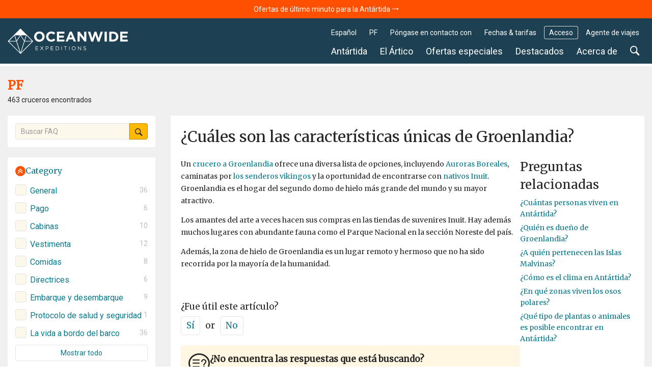

--- FILE ---
content_type: text/html; charset=UTF-8
request_url: https://oceanwide-expeditions.com/es/pf/cuales-son-las-caracteristicas-unicas-de-groenlandia
body_size: 22446
content:
<!doctype html>
<html itemscope  lang="es">
    <head>
        <meta charset="utf-8">
        <meta name="viewport" content="width=device-width, initial-scale=1">

                <!-- Chrome, Firefox OS and Opera -->
        <meta name="theme-color" content="#054e5d">
        <!-- Windows Phone -->
        <meta name="msapplication-navbutton-color" content="#054e5d">
        <!-- iOS Safari -->
        <meta name="apple-mobile-web-app-status-bar-style" content="#054e5d">

        <meta name="robots" content="NOODP">
        <link rel="shortcut icon" href="/assets/favicons/favicon.ico" />
<link rel="apple-touch-icon" href="/assets/favicons/apple-touch-icon.png">
<link rel="icon" type="image/png" sizes="192x192" href="/assets/favicons/android-chrome-192x192.png">
<link rel="icon" type="image/png" sizes="32x32" href="/assets/favicons/favicon-32x32.png">
<link rel="icon" type="image/png" sizes="16x16" href="/assets/favicons/favicon-16x16.png">
<link rel="manifest" href="/assets/favicons/manifest.json">
<link rel="mask-icon" href="/assets/favicons/safari-pinned-tab.svg" color="#007986">
<meta name="msapplication-TileColor" content="#007986">
<meta name="msapplication-TileImage" content="/assets/favicons/mstile-150x150.png">                        <!-- Google Tag Manager --> <script type="1a421f50975dbc87b146d65c-text/javascript">!function(){"use strict";function l(e){for(var t=e,r=0,n=document.cookie.split(";");r<n.length;r++){var o=n[r].split("=");if(o[0].trim()===t)return o[1]}}function s(e){return localStorage.getItem(e)}function u(e){return window[e]}function A(e,t){e=document.querySelector(e);return t?null==e?void 0:e.getAttribute(t):null==e?void 0:e.textContent}var e=window,t=document,r="script",n="dataLayer",o="https://traveler.oceanwide-expeditions.com",a="https://load.traveler.oceanwide-expeditions.com",i="ehcghgcbo",c="2i1=aWQ9R1RNLUtaNDZaNg%3D%3D&page=2",g="stapeUserId",v="",E="",d=!1;try{var d=!!g&&(m=navigator.userAgent,!!(m=new RegExp("Version/([0-9._]+)(.*Mobile)?.*Safari.*").exec(m)))&&16.4<=parseFloat(m[1]),f="stapeUserId"===g,I=d&&!f?function(e,t,r){void 0===t&&(t="");var n={cookie:l,localStorage:s,jsVariable:u,cssSelector:A},t=Array.isArray(t)?t:[t];if(e&&n[e])for(var o=n[e],a=0,i=t;a<i.length;a++){var c=i[a],c=r?o(c,r):o(c);if(c)return c}else console.warn("invalid uid source",e)}(g,v,E):void 0;d=d&&(!!I||f)}catch(e){console.error(e)}var m=e,g=(m[n]=m[n]||[],m[n].push({"gtm.start":(new Date).getTime(),event:"gtm.js"}),t.getElementsByTagName(r)[0]),v=I?"&bi="+encodeURIComponent(I):"",E=t.createElement(r),f=(d&&(i=8<i.length?i.replace(/([a-z]{8}$)/,"kp$1"):"kp"+i),!d&&a?a:o);E.async=!0,E.src=f+"/"+i+".js?"+c+v,null!=(e=g.parentNode)&&e.insertBefore(E,g)}();</script> <!-- End Google Tag Manager -->
        
            <title>¿Cuáles son las características únicas de Groenlandia?</title>
<meta name="description" content="Un crucero a Groenlandia ofrece una diversa lista de opciones, incluyendo Auroras Boreales, caminatas por los senderos vikingos y la oportunidad de encontrarse con nativos Inuit. Groenlandia es el hogar del segundo domo de hielo más grande del mundo y su mayor atractivo. Los amantes del arte a veces hacen sus compras en las tiendas de suvenires Inuit. Hay además muchos lugares con abundante fauna como el Parque Nacional en la sección Noreste del país. Además, la zona de hielo de Groenlandia es un lugar remoto y hermoso que no ha sido recorrida por la mayoría de la humanidad.">
<meta name="keywords" content="¿Cuáles son las características únicas de Groenlandia?">

                    <meta property="og:image" content="https://storage.googleapis.com/oceanwide_web/media-dynamic/cache/widen_1600/uploads/media/default/0001/30/65f03aeadf22f758feba0a0eba292fd5f8b0f0b9.jpeg" />
        
                            <link rel="alternate" href="https://oceanwide-expeditions.com/faq/what-unique-features-does-a-greenland-cruise-have" hreflang="en" />
                    <link rel="alternate" href="https://oceanwide-expeditions.com/de/faq/welche-einzigartigen-merkmale-hat-eine-gronland-kreuzfahrt" hreflang="de" />
                    <link rel="alternate" href="https://oceanwide-expeditions.com/nl/faq/wat-zijn-de-bijzondere-kenmerken-van-een-expeditie-cruise-naar-groenland" hreflang="nl" />
                    <link rel="alternate" href="https://oceanwide-expeditions.com/es/pf/cuales-son-las-caracteristicas-unicas-de-groenlandia" hreflang="es" />
                    <link rel="alternate" href="https://oceanwide-expeditions.com/fr/faq/quelles-sont-les-caracteristiques-uniques-d-une-croisiere-au-groenland" hreflang="fr" />
                            <link rel="alternate" href="https://oceanwide-expeditions.com/faq/what-unique-features-does-a-greenland-cruise-have" hreflang="x-default">
        
                <link rel="canonical" href="https://oceanwide-expeditions.com/es/pf/cuales-son-las-caracteristicas-unicas-de-groenlandia">

            <style>
                @font-face{font-display:block;font-family:icon-ow;font-style:normal;font-weight:400;src:url(/build/fonts/icon-ow.a0b9bd0a.ttf) format("truetype"),url(/build/fonts/icon-ow.1a1340b3.woff) format("woff"),url(/build/images/icon-ow.d618ebae.svg#icon-ow) format("svg")}.icon-ow-check:before{content:"\e900"}.icon-ow-arrow-right:before{content:"\e901"}.icon-ow-arrow-left:before{content:"\e902"}.icon-ow-arrow-down:before{content:"\e903"}.icon-ow-arrow-up:before{content:"\e904"}.icon-ow-search:before{content:"\e905"}.icon-ow-hamburger:before{content:"\e906"}.icon-ow-cross:before{content:"\e907"}.icon-ow-star-full:before{content:"\e908"}.icon-ow-star:before{content:"\e909"}.icon-ow-star-half:before{content:"\e90a"}.icon-ow-circle-plus:before{content:"\e90b"}.icon-ow-circle-minus:before{content:"\e90c"}.icon-ow-avatar:before{content:"\e90d"}.icon-ow-plus:before{content:"\e90e"}.icon-ow-minus:before{content:"\e90f"}.icon-ow-phone:before{content:"\e910"}.icon-ow-passenger:before{content:"\e911"}.icon-ow-passenger-empty:before{content:"\e912"}.icon-ow-circle-check:before{content:"\e913"}.icon-ow-circle-info:before{content:"\e914"}.icon-ow-questions:before{content:"\e915"}.icon-ow-full-screen:before{content:"\e916"}.icon-ow-heart:before{content:"\e917"}.icon-ow-broken-heart:before{content:"\e918"}.icon-ow-link:before{content:"\e91a"}.icon-ow-sync:before{content:"\e91b"}.icon-ow-bin:before{content:"\e91c"}.icon-ow-edit:before{content:"\e919"}.icon-ow-comment:before{content:"\e91d"}.icon-ow-info:before{content:"\e91e"}.icon-ow-slide:before{content:"\e91f"}.icon-ow-divider:before{content:"\e920"}.icon-ow-lock:before{content:"\e921"}.icon-ow-unlock:before{content:"\e922"}.icon-ow-arrow-right-1:before{content:"\e923"}.icon-ow-ai:before{content:"\e924"}/*! CSS Used from: http://127.0.0.1:8080/build/main_style.css */.icon-ow{font-family:icon-ow!important;speak:never;font-style:normal;font-variant:normal;line-height:1;text-transform:none;-webkit-font-smoothing:antialiased;-moz-osx-font-smoothing:grayscale}.icon-ow-arrow-down:before{content:""}.icon-ow-search:before{content:""}.icon-ow-hamburger:before{content:""}.icon-ow-cross:before{content:""}.icon-ow-questions:before{content:""}.icon-ow-slide:before{content:""}.icon-ow-arrow-right-1:before{content:""}.icon-ow{color:inherit;display:inline-block;font-size:71.4285714286%;font-weight:400}.icon-ow.icon-ow-left{margin-right:6px}.icon-ow.icon-ow-right{margin-left:6px}:root{--blue:#007bff;--indigo:#6610f2;--purple:#6f42c1;--pink:#e83e8c;--red:#d0021b;--orange:#ff8200;--yellow:#ffb900;--green:#28a745;--teal:#20c997;--cyan:#17a2b8;--white:#fff;--gray:#6c757d;--gray-dark:#343a40;--primary:#007bff;--secondary:#6c757d;--success:#28a745;--info:#17a2b8;--warning:#ffb900;--danger:#d0021b;--light:#fafafa;--dark:#04272d;--breakpoint-xs:0;--breakpoint-sm:576px;--breakpoint-md:768px;--breakpoint-lg:992px;--breakpoint-xl:1200px;--breakpoint-2xl:1400px;--breakpoint-3xl:1600px;--font-family-sans-serif:Roboto,Helvetica,Arial,sans-serif;--font-family-monospace:Roboto,Helvetica,Arial,sans-serif}*,:after,:before{box-sizing:border-box}html{font-family:sans-serif;line-height:1.15;-webkit-text-size-adjust:100%;-webkit-tap-highlight-color:rgba(0,0,0,0)}article,aside,footer,header,main,nav{display:block}body{background-color:#fff;color:#262626;font-family:Roboto,Helvetica,Arial,sans-serif;font-size:1rem;font-weight:400;line-height:1.6;margin:0;text-align:left}[tabindex="-1"]:focus:not(:focus-visible){outline:0!important}h1,h3,h4,h5{margin-bottom:.5rem;margin-top:0}p,ul{margin-bottom:1rem;margin-top:0}ul ul{margin-bottom:0}b,strong{font-weight:bolder}a{background-color:transparent;color:#08788b}a,a:hover{text-decoration:none}a:hover{color:#ff4f00}img{border-style:none;vertical-align:middle}label{display:inline-block;margin-bottom:0}button{border-radius:0}button:focus:not(:focus-visible){outline:0}button,input,select{font-family:inherit;font-size:inherit;line-height:inherit;margin:0}button,input{overflow:visible}button,select{text-transform:none}[role=button]{cursor:pointer}select{word-wrap:normal}[type=button],[type=submit],button{-webkit-appearance:button}[type=button]:not(:disabled),[type=submit]:not(:disabled),button:not(:disabled){cursor:pointer}input[type=checkbox]{box-sizing:border-box;padding:0}template{display:none}.h3,h1,h3,h4,h5{font-weight:500;line-height:1.45;margin-bottom:.5rem}h1{font-size:2.5rem}.h3,h3{font-size:1.75rem}h4{font-size:1.5rem}h5{font-size:1.25rem}.list-unstyled{list-style:none;padding-left:0}.container,.container-fluid{margin-left:auto;margin-right:auto;padding-left:15px;padding-right:15px;width:100%}@media(min-width:576px){.container{max-width:540px}}@media(min-width:768px){.container{max-width:720px}}@media(min-width:992px){.container{max-width:960px}}@media(min-width:1200px){.container{max-width:1140px}}@media(min-width:1400px){.container{max-width:1340px}}@media(min-width:1600px){.container{max-width:1540px}}.row{display:flex;flex-wrap:wrap;margin-left:-15px;margin-right:-15px}.col,.col-12,.col-lg-3,.col-lg-9,.col-md-12,.col-md-4,.col-md-6,.col-sm-6,.col-xl-3,.col-xl-8{padding-left:15px;padding-right:15px;position:relative;width:100%}.col{flex-basis:0;flex-grow:1}.col,.col-12{max-width:100%}.col-12{flex:0 0 100%}@media(min-width:576px){.col-sm-6{flex:0 0 50%;max-width:50%}}@media(min-width:768px){.col-md-4{flex:0 0 33.33333333%;max-width:33.33333333%}.col-md-6{flex:0 0 50%;max-width:50%}.col-md-12{flex:0 0 100%;max-width:100%}}@media(min-width:992px){.col-lg-3{flex:0 0 25%;max-width:25%}.col-lg-9{flex:0 0 75%;max-width:75%}}@media(min-width:1200px){.col-xl-3{flex:0 0 25%;max-width:25%}.col-xl-8{flex:0 0 66.66666667%;max-width:66.66666667%}}.form-control{background-clip:padding-box;background-color:#fdf8ec;border:1px solid #e4e4e4;border-radius:.286rem;color:#000;display:block;font-size:1rem;font-weight:400;height:auto;line-height:1.6;padding:.2869rem .714rem;transition:border-color .15s ease-in-out,box-shadow .15s ease-in-out;width:100%}@media(prefers-reduced-motion:reduce){.form-control{transition:none}}.form-control:focus{background-color:#fdf8ec;border-color:none;box-shadow:none;color:#000;outline:0}.form-control::placeholder{color:#9b9b9b;opacity:1}.form-control:disabled{background-color:#fafafa;opacity:1}.form-group{margin-bottom:1rem}.btn{background-color:transparent;border:1px solid transparent;border-radius:.286rem;color:#262626;display:inline-block;font-size:1rem;font-weight:400;line-height:1.6;padding:.2869rem .714rem;text-align:center;transition:none;user-select:none;vertical-align:middle}.btn:hover{color:#262626;text-decoration:none}.btn:focus{box-shadow:none;outline:0}.btn:disabled{opacity:1}.btn:not(:disabled):not(.disabled){cursor:pointer}.btn-primary{background-color:#007bff;border-color:#007bff;color:#fff}.btn-primary:focus,.btn-primary:hover{background-color:#0069d9;border-color:#0062cc;color:#fff}.btn-primary:focus{box-shadow:0 0 0 0 rgba(38,143,255,.5)}.btn-primary:disabled{background-color:#007bff;border-color:#007bff;color:#fff}.btn-primary:not(:disabled):not(.disabled):active{background-color:#0062cc;border-color:#005cbf;color:#fff}.btn-primary:not(:disabled):not(.disabled):active:focus{box-shadow:0 0 0 0 rgba(38,143,255,.5)}.btn-secondary{background-color:#6c757d;border-color:#6c757d;color:#fff}.btn-secondary:focus,.btn-secondary:hover{background-color:#5a6268;border-color:#545b62}.btn-secondary:focus{box-shadow:0 0 0 0 hsla(208,6%,54%,.5)}.btn-secondary:disabled{background-color:#6c757d;border-color:#6c757d;color:#fff}.btn-secondary:not(:disabled):not(.disabled):active{background-color:#545b62;border-color:#4e555b}.btn-secondary:not(:disabled):not(.disabled):active:focus{box-shadow:0 0 0 0 hsla(208,6%,54%,.5)}.fade{transition:opacity .15s linear}@media(prefers-reduced-motion:reduce){.fade{transition:none}}.fade:not(.show){opacity:0}.collapse:not(.show){display:none}.dropdown{position:relative}.dropdown-menu{background-clip:padding-box;background-color:#fff;border:0 solid rgba(0,0,0,.15);border-radius:.286rem;color:#262626;display:none;float:left;font-size:1rem;left:0;list-style:none;margin:.125rem 0 0;min-width:10rem;padding:.5rem 0;position:absolute;text-align:left;top:100%;z-index:1000}.dropdown-item{background-color:transparent;border:0;clear:both;color:#212529;display:block;font-weight:400;padding:.25rem 1.5rem;text-align:inherit;white-space:nowrap;width:100%}.dropdown-item:focus,.dropdown-item:hover{background-color:#f8f9fa;color:#16181b;text-decoration:none}.dropdown-item:active{background-color:#007bff;color:#fff;text-decoration:none}.dropdown-item:disabled{background-color:transparent;color:#6c757d;pointer-events:none}.custom-control{display:block;min-height:1.6rem;padding-left:2.039rem;position:relative;print-color-adjust:exact;z-index:1}.custom-control-input{height:1.5695rem;left:0;opacity:0;position:absolute;width:1.539rem;z-index:-1}.custom-control-input:checked~.custom-control-label:before{background-color:#08788b;border-color:#08788b;color:#fff}.custom-control-input:focus~.custom-control-label:before{box-shadow:none}.custom-control-input:focus:not(:checked)~.custom-control-label:before{border-color:none}.custom-control-input:not(:disabled):active~.custom-control-label:before{background-color:none;border-color:none;color:#fff}.custom-control-input:disabled~.custom-control-label{color:#6c757d}.custom-control-input:disabled~.custom-control-label:before{background-color:#fafafa}.custom-control-label{margin-bottom:0;position:relative;vertical-align:top}.custom-control-label:before{background-color:#fdf8ec;border:1px solid #e4e4e4;pointer-events:none}.custom-control-label:after,.custom-control-label:before{content:"";display:block;height:1.539rem;left:-2.039rem;position:absolute;top:.0305rem;width:1.539rem}.custom-control-label:after{background:50%/50% 50% no-repeat}.custom-checkbox .custom-control-label:before{border-radius:.286rem}.custom-checkbox .custom-control-input:checked~.custom-control-label:after{background-image:url("data:image/svg+xml;charset=utf-8,%3Csvg xmlns='http://www.w3.org/2000/svg' width='12' height='10' viewBox='0 0 12 10'%3E%3Cpath fill='%23fff' d='M.138 5.077A.5.5 0 0 1 0 4.754c0-.092.046-.23.138-.323l.647-.646a.446.446 0 0 1 .646 0l.046.046 2.538 2.723a.224.224 0 0 0 .323 0L10.523.138h.046a.446.446 0 0 1 .646 0l.647.647a.446.446 0 0 1 0 .646L4.477 9.092a.42.42 0 0 1-.323.139.42.42 0 0 1-.323-.139L.23 5.215l-.093-.138z'/%3E%3C/svg%3E")}.custom-checkbox .custom-control-input:disabled:checked~.custom-control-label:before{background-color:none}.custom-control-label:before{transition:background-color .15s ease-in-out,border-color .15s ease-in-out,box-shadow .15s ease-in-out}@media(prefers-reduced-motion:reduce){.custom-control-label:before{transition:none}}.nav-link{display:block;padding:.5rem 1rem}.nav-link:focus,.nav-link:hover{text-decoration:none}.navbar{padding:.5rem 1rem;position:relative}.navbar,.navbar .container{align-items:center;display:flex;flex-wrap:wrap;justify-content:space-between}.navbar-nav{display:flex;flex-direction:column;list-style:none;margin-bottom:0;padding-left:0}.navbar-nav .nav-link{padding-left:0;padding-right:0}.navbar-nav .dropdown-menu{float:none;position:static}.navbar-expand{flex-flow:row nowrap;justify-content:flex-start}.navbar-expand .navbar-nav{flex-direction:row}.navbar-expand .navbar-nav .dropdown-menu{position:absolute}.navbar-expand .navbar-nav .nav-link{padding-left:.5rem;padding-right:.5rem}.close{color:#000;float:right;font-size:1.5rem;font-weight:700;line-height:1;opacity:.5;text-shadow:0 1px 0 #fff}.close:hover{color:#000;text-decoration:none}.close:not(:disabled):not(.disabled):focus,.close:not(:disabled):not(.disabled):hover{opacity:.75}button.close{background-color:transparent;border:0;padding:0}.modal{display:none;height:100%;left:0;outline:0;overflow:hidden;position:fixed;top:0;width:100%;z-index:1050}.modal-dialog{margin:.5rem;pointer-events:none;position:relative;width:auto}.modal.fade .modal-dialog{transform:translateY(-50px);transition:transform .3s ease-out}@media(prefers-reduced-motion:reduce){.modal.fade .modal-dialog{transition:none}}.modal-dialog-centered{align-items:center;display:flex;min-height:calc(100% - 1rem)}.modal-dialog-centered:before{content:"";display:block;height:calc(100vh - 1rem);height:min-content}.modal-content{background-clip:padding-box;background-color:#fafafa;border:1px solid rgba(0,0,0,.2);border-radius:.286rem;display:flex;flex-direction:column;outline:0;pointer-events:auto;position:relative;width:100%}.modal-header{align-items:flex-start;border-bottom:1px solid #e4e4e4;border-top-left-radius:calc(.286rem - 1px);border-top-right-radius:calc(.286rem - 1px);display:flex;justify-content:space-between;padding:1rem}.modal-header .close{margin:-1rem -1rem -1rem auto;padding:1rem}.modal-title{line-height:1.6;margin-bottom:0}.modal-body{flex:1 1 auto;padding:0;position:relative}@media(min-width:576px){.modal-dialog{margin:1.75rem auto;max-width:500px}.modal-dialog-centered{min-height:calc(100% - 3.5rem)}.modal-dialog-centered:before{height:calc(100vh - 3.5rem);height:min-content}.modal-sm{max-width:400px}}.align-middle{vertical-align:middle!important}.bg-white{background-color:#fff!important}.rounded-lg{border-radius:.286rem!important}.d-none{display:none!important}.d-block{display:block!important}.d-flex{display:flex!important}@media(min-width:768px){.d-md-block{display:block!important}}@media(min-width:992px){.d-lg-none{display:none!important}.d-lg-inline-block{display:inline-block!important}.d-lg-block{display:block!important}}.flex-column{flex-direction:column!important}.flex-grow-1{flex-grow:1!important}.flex-shrink-0{flex-shrink:0!important}.justify-content-between{justify-content:space-between!important}.align-items-center{align-items:center!important}@media(min-width:576px){.justify-content-sm-start{justify-content:flex-start!important}}@media(min-width:992px){.flex-lg-row{flex-direction:row!important}}.position-relative{position:relative!important}.position-sticky{position:sticky!important}.w-100{width:100%!important}.m-0{margin:0!important}.mt-0{margin-top:0!important}.mb-0{margin-bottom:0!important}.mb-1{margin-bottom:.3571428571rem!important}.mt-2{margin-top:.7142857143rem!important}.mr-2{margin-right:.7142857143rem!important}.mb-2{margin-bottom:.7142857143rem!important}.ml-2{margin-left:.7142857143rem!important}.mt-3{margin-top:1.0714285714rem!important}.mr-3{margin-right:1.0714285714rem!important}.mb-4{margin-bottom:1.4285714286rem!important}.mb-5{margin-bottom:1.7857142857rem!important}.mt-6{margin-top:2.1428571429rem!important}.mb-6{margin-bottom:2.1428571429rem!important}.mb-12{margin-bottom:4.2857142857rem!important}.p-0{padding:0!important}.p-3{padding:1.0714285714rem!important}.pr-3{padding-right:1.0714285714rem!important}.pl-3{padding-left:1.0714285714rem!important}.p-4{padding:1.4285714286rem!important}.ml-auto{margin-left:auto!important}@media(min-width:768px){.mb-md-0{margin-bottom:0!important}}@media(min-width:992px){.mb-lg-0{margin-bottom:0!important}}@media(min-width:1200px){.mb-xl-0{margin-bottom:0!important}}.text-nowrap{white-space:nowrap!important}.text-truncate{overflow:hidden;text-overflow:ellipsis;white-space:nowrap}.text-center{text-align:center!important}.font-weight-light{font-weight:300!important}.font-weight-normal{font-weight:400!important}.font-weight-bold{font-weight:700!important}@media print{*,:after,:before{box-shadow:none!important;text-shadow:none!important}a:not(.btn){text-decoration:underline}img{page-break-inside:avoid}h3,p{orphans:3;widows:3}h3{page-break-after:avoid}.container,body{min-width:992px!important}.navbar{display:none}}a,article,aside,b,body,div,em,footer,form,h1,h3,h4,h5,header,html,i,img,label,li,nav,p,span,strong,ul{font-size:inherit}body{min-width:320px}html{font-family:Roboto,Helvetica,Arial,sans-serif;font-size:14px;height:100%}a{outline:0}a:active{color:#000}li{list-style:none}button:focus{outline:0}label{font-weight:400}footer.main-footer{float:left;position:relative;width:100%;z-index:1}.navbar-wrapper .mobile-trigger .item,.navbar-wrapper .navbar-main .nav-item .nav-link{border:none;box-shadow:none;text-decoration:none;text-shadow:none}.last-child-m-clear>:last-child{margin:0}.justify-content{align-items:center;display:flex;flex-direction:row;justify-content:space-between}.turq{color:#08788b}.turq:hover{background:none;color:#ff4f00}.sea{color:#5bc4cf}.sea:hover{color:#ff4f00}.bg-white{background-color:#fff}.color-white{color:#fff}.rounded-right-0{border-bottom-right-radius:0!important;border-top-right-radius:0!important}.rounded-left-0{border-bottom-left-radius:0!important;border-top-left-radius:0!important}.icon-ow-slide.collapse-variant{border-radius:50%;font-size:10px;padding:5px;transform:rotate(90deg);transition:transform .2s ease-in-out,border-color .15s ease-in-out}[aria-expanded=true] .icon-ow-slide.collapse-variant{transform:rotate(-90deg)}.icon-ow-slide.collapse-variant-view-1{background:#ff4f00;color:#fff}.font-family-mw{font-family:Merriweather,Roboto,Helvetica,Arial,sans-serif}.cursor-pointer{cursor:pointer}.gap-0-4{gap:0 1.4285714286rem}.gap-1{gap:.3571428571rem}.gap-2{gap:.7142857143rem}.gap-3{gap:1.0714285714rem}.bg-color-17{background-color:#fff7e1}.bg-color-contrast-11{background-color:#1e4053}.font-color-22{color:#bcbec0}.link-style-1{color:#08788b}.link-style-1:hover{color:#ff4f00}.link-style-3{color:#fff}.link-style-3:hover{color:#ff4f00}.link-style-6{color:#004357}.link-style-6:hover{color:#ff4f00}.font-size-n3{font-size:.7857142857rem}.font-size-n2{font-size:.8571428571rem}.font-size-0{font-size:1rem}.font-size-1{font-size:1.0714285714rem}.font-size-2{font-size:1.1428571429rem}.font-size-3{font-size:1.2142857143rem}.font-size-4{font-size:1.2857142857rem}.font-size-5{font-size:1.3571428571rem}.font-size-16{font-size:2.1428571429rem}.font-size-31{font-size:3.2142857143rem}.line-height-1{line-height:1}.main{background:#f0f0f0;padding-bottom:50px}.main:after{clear:both;content:"";display:block}.container{max-width:1300px;position:relative;width:100%}.container:after{clear:both;content:"";display:block}.btn-primary{background-color:#ffb900;border-color:#b98700;border-radius:.286rem;color:#212529;color:#262626}.btn-primary:focus,.btn-primary:hover{background-color:#ff8e00;border-color:#b96700;color:#212529}.btn-primary:focus{box-shadow:0 0 0 0 rgba(162,120,6,.5)}.btn-primary:disabled{background-color:#ffb900;border-color:#b98700;color:#212529}.btn-primary:not(:disabled):not(.disabled):active{background-color:#ff8e00;border-color:#b96700;color:#212529}.btn-primary:not(:disabled):not(.disabled):active:focus{box-shadow:0 0 0 0 rgba(162,120,6,.5)}.btn-secondary{background-color:#fff;border-color:#e4e4e4;border-radius:.286rem;color:#212529;color:#08788b}.btn-secondary:focus,.btn-secondary:hover{background-color:#08788b;border-color:#066170;color:#fff}.btn-secondary:focus{box-shadow:0 0 0 0 hsla(210,1%,78%,.5)}.btn-secondary:disabled{background-color:#fff;border-color:#e4e4e4;color:#212529}.btn-secondary:not(:disabled):not(.disabled):active{background-color:#08788b;border-color:#066170;color:#fff}.btn-secondary:not(:disabled):not(.disabled):active:focus{box-shadow:0 0 0 0 hsla(210,1%,78%,.5)}.form-control:hover{border-color:#cdcdcd}.custom-control.custom-checkbox .custom-control-input:checked+.custom-control-label:before{border-color:#08788b}.custom-control.custom-checkbox .custom-control-input:checked+.custom-control-label:hover{color:#ff4f00;transition:color .15s ease-in-out}.custom-control.custom-checkbox .custom-control-input:checked+.custom-control-label:hover:before{background:#ff4f00;border-color:#ff4f00}.custom-control.custom-checkbox .custom-control-label{color:#08788b}.custom-control.custom-checkbox .custom-control-label:hover{color:#ff4f00}.custom-control.custom-checkbox .custom-control-label:hover:before{border-color:#cdcdcd}.navbar-wrapper{padding:0;z-index:11}@media(max-width:991.98px){.navbar-wrapper.sticky-header{position:absolute;width:100%}.navbar-wrapper:not(.sticky-header-small) .navbar-logo img.big-oe-logo{display:block;height:40px;width:189px}.navbar-wrapper:not(.sticky-header-small) .nav-top{display:none}}.navbar-wrapper .nav-top{font-size:14px;padding:0;z-index:2}@media(max-width:991.98px){.navbar-wrapper .nav-top{display:none}}.navbar-wrapper .nav-top .top-right-menu>li{margin:15px 5px 0 0}.navbar-wrapper .nav-top .top-right-menu>li:last-child{margin-right:0}.navbar-wrapper .nav-top .top-right-menu>li>a{border-radius:.286rem;color:#fff;line-height:26px;padding:0 10px}.navbar-wrapper .nav-top .top-right-menu>li>a:active,.navbar-wrapper .nav-top .top-right-menu>li>a:hover{background:#fff;color:#004357}.navbar-wrapper .nav-top .top-right-menu .decor-border{border-radius:.286rem;box-shadow:inset 0 0 0 1px hsla(0,0%,100%,.8)}.navbar-wrapper .nav-top .top-right-menu .dropdown .dropdown-menu{background:#fff;border:1px solid #efefef;border-radius:.286rem;box-shadow:none;font-size:inherit;font-weight:300;margin:0;min-width:auto;padding:5px 10px;text-decoration:none;top:calc(100% + 5px)}.navbar-wrapper .nav-top .top-right-menu .dropdown .dropdown-menu .dropdown-item-wrapper{margin-bottom:3px}.navbar-wrapper .nav-top .top-right-menu .dropdown .dropdown-menu .dropdown-item-wrapper:last-child{margin-bottom:0}.navbar-wrapper .nav-top .top-right-menu .dropdown .dropdown-menu .dropdown-item-wrapper .dropdown-item{background:#fff;display:inline-block;line-height:22px;margin-bottom:3px;padding:0;width:auto}.navbar-wrapper .nav-top .top-right-menu .dropdown .dropdown-menu .dropdown-item-wrapper .dropdown-item:last-child{margin-bottom:0}.navbar-wrapper .nav-top .top-right-menu .dropdown .dropdown-menu:after{border-bottom:5px solid #f0f0f0;border-left:5px solid transparent;border-right:5px solid transparent;content:"";height:0;left:10%;position:absolute;top:-5px;width:0}.navbar-wrapper .nav-top .top-right-menu .dropdown .dropdown-menu.direction-right{left:auto;right:0}.navbar-wrapper .nav-top .top-right-menu .dropdown .dropdown-menu.direction-right:after{left:auto;right:10%}.navbar-wrapper .navbar-main{padding-left:0;padding-right:0}@media(max-width:991.98px){.navbar-wrapper .navbar-main{display:none}}.navbar-wrapper .navbar-main .nav-item{margin-right:5px}.navbar-wrapper .navbar-main .nav-item:last-child{margin-right:0}.navbar-wrapper .navbar-main .nav-item .nav-link{background:none;border-radius:.286rem;color:#fff;font-size:18px;font-weight:400;line-height:24px;padding:5px 10px}.navbar-wrapper .navbar-main .nav-item .nav-link:active,.navbar-wrapper .navbar-main .nav-item .nav-link:hover{background:#fff;color:#004357}.navbar-wrapper .navbar-main .nav-item .dropdown-menu{padding:0}.navbar-wrapper .navbar-main .nav-item .dropdown-menu ul{margin:0;padding:0}.navbar-wrapper .navbar-main .nav-item .dropdown-menu ul li{margin-bottom:3px}.navbar-wrapper .navbar-main .nav-item .dropdown-menu ul li:last-child{margin-bottom:0}.navbar-wrapper .navbar-main .nav-item .dropdown-menu ul li a{display:inline-block}.navbar-wrapper .navbar-main .nav-item.search-container{position:static}.navbar-wrapper .navbar-main .nav-item.search-container .nav-link:hover{background:#fff}.navbar-wrapper .navbar-main .nav-item.mega-nav{position:static}.navbar-wrapper .navbar-main .nav-item.mega-nav .dropdown-menu{background:none;left:auto;margin:0;padding:0;position:absolute;right:0;top:100%}.navbar-wrapper .navbar-main .nav-item.mega-nav .dropdown-menu[aria-labelledby=highlights-nav]{width:65%}@media (max-width:1339px){.navbar-wrapper .navbar-main .nav-item.mega-nav .dropdown-menu[aria-labelledby=highlights-nav]{width:70%}}.navbar-wrapper .navbar-main .nav-item.mega-nav .dropdown-menu .container{background:#fff;display:block}.navbar-wrapper .navbar-main .nav-item.mega-nav .block-menu .col-md-4{padding-bottom:20px;padding-top:20px}.navbar-wrapper .navbar-main .nav-item.mega-nav .block-menu .col-md-4 h4{color:#08788b;font-size:18px;margin:0 0 10px}.navbar-wrapper .navbar-main .nav-item.mega-compact-nav{position:static}.navbar-wrapper .navbar-main .nav-item.mega-compact-nav .dropdown-menu{left:auto;margin:0;padding:0;position:absolute;right:0;top:100%;z-index:2}.navbar-wrapper .navbar-main .nav-item.mega-compact-nav .dropdown-menu .container{background:#fff}.navbar-wrapper .navbar-main .nav-item.mega-compact-nav.single-nav{position:relative}.navbar-wrapper .navbar-main .nav-item.mega-compact-nav.single-nav .dropdown-menu{left:0;right:auto;top:39px}.navbar-wrapper .navbar-main .nav-item.mega-compact-nav.single-nav .dropdown-menu .container{padding:0}.navbar-wrapper .navbar-main .nav-item.mega-compact-nav .container{display:block;padding:0}.navbar-wrapper .navbar-main .nav-item.mega-compact-nav .container .wrapper{display:flex}.navbar-wrapper .navbar-main .nav-item.mega-compact-nav .container .wrapper .block-menu{background:#fff;display:flex;flex-direction:column;min-width:250px}.navbar-wrapper .navbar-main .nav-item.mega-compact-nav .container .wrapper .block-menu h4{margin:0 0 10px}.navbar-wrapper .single-nav:not(.mega-compact-nav){border-radius:.286rem;position:static}.navbar-wrapper .single-nav:not(.mega-compact-nav) .dropdown-menu{background:#fff;border-radius:.286rem;left:auto;margin:0;min-width:155px;right:0;top:100%}.navbar-wrapper .mobile-trigger{margin:15px 0}.navbar-wrapper .mobile-trigger .item{background:transparent;border-radius:4px;color:#fff;display:flex;font-size:18px;height:40px;line-height:28px;padding:0 15px}.navbar-wrapper .mobile-trigger .item:active,.navbar-wrapper .mobile-trigger .item:focus,.navbar-wrapper .mobile-trigger .item:hover{background:#fff;color:#004357;outline:none}.navbar-wrapper .bg{background:#1e4053;filter:alpha(opacity=100);height:100%;left:0;-moz-opacity:1;-khtml-opacity:1;opacity:1;position:absolute;top:0;width:100%;z-index:0}.navbar-fixed-top{left:0;position:fixed;right:0;top:0}footer.main-footer{background-color:#054e5d;padding:20% 0 10px}footer.main-footer .bg-img{left:0;position:absolute;top:0;width:100%}footer.main-footer .bg-img img{height:100%;object-fit:cover;width:100%}footer.main-footer h3{color:#b2cdcd;font-family:Roboto,Helvetica,Arial,sans-serif;font-size:18px;margin:0 0 10px}footer.main-footer ul{margin:0;padding:0}footer.main-footer ul.footer-nav-list{display:flex;flex-direction:column;gap:3px}@media(max-width:991.98px){footer.main-footer ul.footer-nav-list{gap:5px}}footer.main-footer ul a{line-height:20px}footer.main-footer .offices{color:#fff}footer.main-footer .offices .time{font-family:Merriweather,Roboto,Helvetica,Arial,sans-serif}footer.main-footer .rating-wrap{display:inline-block;width:100%}footer.main-footer .rating-wrap .rating-inner-wrap{color:#d3d3d3;display:inline-block;padding:10px 0;text-align:center;width:100%}footer.main-footer .rating-wrap .rating-inner-wrap b{color:#ffb900}footer.main-footer .footer-2 .partners{align-items:stretch;display:flex;justify-content:space-between;margin:40px 0;padding:0;width:100%}@media(max-width:1199.98px){footer.main-footer .footer-2 .partners{flex-wrap:wrap}}@media(max-width:991.98px){footer.main-footer .footer-2 .partners{justify-content:center}}footer.main-footer .footer-2 .partners li{align-items:center;display:flex;justify-content:center}@media(max-width:1199.98px){footer.main-footer .footer-2 .partners li{margin-bottom:15px;width:15%}}@media(max-width:991.98px){footer.main-footer .footer-2 .partners li{margin-bottom:30px;width:20%}}@media(max-width:575.98px){footer.main-footer .footer-2 .partners li{margin-bottom:30px;padding:0 15px;width:33.3333%}}footer.main-footer .footer-2 .partners li img{height:auto;max-width:100%;padding:0 10px;width:auto}footer.main-footer .block-copyright{color:#fff;display:flex;font-size:13px;justify-content:center}@media(max-width:575.98px){footer.main-footer .block-copyright{align-items:center;flex-direction:column}footer.main-footer .block-copyright .divider{transform:rotate(90deg)}}footer.main-footer .block-copyright .divider:before{color:#ababab;content:"|";margin:0 10px}:not(.full-width-container) .block-breadcrumbs{background:none;background:#fff;border:none;padding-top:90px;position:relative;z-index:1}@media(max-width:991.98px){:not(.full-width-container) .block-breadcrumbs{padding-top:70px}}:not(.full-width-container) .block-breadcrumbs>.container{padding-bottom:10px;padding-top:10px}:not(.full-width-container) .block-breadcrumbs ul.breadcrumbs-items{color:#000;display:flex;flex-wrap:wrap;gap:10px;margin:0;padding:0;position:relative}:not(.full-width-container) .block-breadcrumbs ul.breadcrumbs-items li{font-size:13px;line-height:20px;position:relative;z-index:1}:not(.full-width-container) .block-breadcrumbs ul.breadcrumbs-items li a:before,:not(.full-width-container) .block-breadcrumbs ul.breadcrumbs-items li span:before{color:#000;content:"";font-family:icon-ow;font-size:11px;margin-right:10px}:not(.full-width-container) .block-breadcrumbs ul.breadcrumbs-items li a>span:before,:not(.full-width-container) .block-breadcrumbs ul.breadcrumbs-items li:first-child a:before,:not(.full-width-container) .block-breadcrumbs ul.breadcrumbs-items li:nth-child(n+3)>span{display:none}:has(.navbar-wrapper .popdown-title) .block-breadcrumbs{padding-top:125px}@media(max-width:991.98px){:has(.navbar-wrapper .popdown-title) .block-breadcrumbs{padding-top:103px}}.content-grid{padding-bottom:40px}.block-filters{z-index:1}.mix-blend-white-bg{position:relative}.mix-blend-white-bg:after{background-color:#f0f0f0;content:"";height:100%;left:0;mix-blend-mode:darken;position:absolute;top:0;width:100%}.outline-hover{transition:box-shadow .15s ease-in-out}.outline-hover:hover{box-shadow:0 0 0 1px #cdcdcd}.slideout-menu{bottom:0;overflow-y:auto;padding:30px;position:fixed;right:0;top:0;width:231px;z-index:0;-webkit-overflow-scrolling:touch;background:#fff;opacity:0;visibility:hidden}.slideout-menu ul{margin:0;padding:0}.slideout-menu ul.sub-nav{margin:15px 0;padding:15px 0 0}.slideout-menu ul.sub-nav li.sign-in{margin-top:15px;padding-top:11px}.slideout-menu ul.sub-nav li a{font-size:1.0714285714rem}.slideout-menu .item-wrapper{margin-bottom:11px}.slideout-menu .item-wrapper a{display:inline-block;font-size:1.1428571429rem;line-height:23px;max-width:calc(100% - 20px)}.slideout-menu .mobile-submenu{margin-bottom:10px;margin-left:10px}.slideout-menu .mobile-submenu li a{display:inline-block;font-size:1.0714285714rem;line-height:23px;margin-bottom:3px;position:relative}.slideout-menu .navbar-form{border:none!important;margin:5px 0 0;padding:0;width:100%}.slideout-menu .navbar-form .form-group{width:100%}.slideout-menu .navbar-form .form-group .form-control{margin-bottom:10px;width:100%}.slideout-menu .navbar-form .form-group .search-context{margin-bottom:20px;width:100%}.slideout-menu .navbar-form .btn{width:100%}.slideout-panel{display:flex;flex-direction:column;position:relative;z-index:1}.page-title{color:#ff4f00;font-family:Merriweather,Roboto,Helvetica,Arial,sans-serif;font-size:24px;font-weight:700;letter-spacing:1.2px;letter-spacing:.5px;line-height:25px;margin:50px auto 20px;margin:25px auto 5px;text-align:center;text-align:left}#loader{align-items:center;background:rgba(0,0,0,.5);bottom:0;display:flex;justify-content:center;left:0;position:fixed;right:0;top:0;z-index:10000}.modal-header{background:#eef5f7}.popdown-title{background:#ff4f00;color:#fff;display:block;line-height:20px;padding:8px;position:relative;text-align:center;z-index:1}@media(min-width:992px){.popdown-title{display:none}.scroll-top .popdown-title{display:block}}.select2-container{box-sizing:border-box;display:inline-block;margin:0;position:relative;vertical-align:middle}.select2-container .select2-selection--single{box-sizing:border-box;cursor:pointer;display:block;height:28px;user-select:none;-webkit-user-select:none}.select2-container .select2-selection--single .select2-selection__rendered{display:block;overflow:hidden;padding-left:8px;padding-right:20px;text-overflow:ellipsis;white-space:nowrap}.select2-hidden-accessible{border:0!important;clip:rect(0 0 0 0)!important;-webkit-clip-path:inset(50%)!important;clip-path:inset(50%)!important;height:1px!important;overflow:hidden!important;padding:0!important;position:absolute!important;white-space:nowrap!important;width:1px!important}@media(max-width:991.98px){select.select2{background-color:#fff!important;border:1px solid #e4e4e4!important;clip-path:none!important;color:#08788b!important;display:block!important;height:30.02px!important;overflow:auto!important;padding:.3228rem .354rem!important;position:static!important;white-space:nowrap!important;width:100%!important}select.select2:hover{border-color:#cdcdcd!important}select.select2+span.select2-container{display:none!important}}.select2-container--ow-theme.select2{width:100%!important}.select2-container--ow-theme .select2-selection--single{background-color:#fdf8ec;border:1px solid #e4e4e4;border-radius:4px;color:#08788b;height:30.02px;outline:0;transition:border-color .15s ease-in-out}.select2-container--ow-theme .select2-selection--single:focus,.select2-container--ow-theme .select2-selection--single:focus .select2-selection__arrow,.select2-container--ow-theme .select2-selection--single:hover,.select2-container--ow-theme .select2-selection--single:hover .select2-selection__arrow{border-color:#cdcdcd}.select2-container--ow-theme .select2-selection--single .select2-selection__rendered{color:inherit;line-height:30.02px;padding-left:10px;padding-right:40px}.select2-container--ow-theme .select2-selection--single .select2-selection__arrow{border:none;border-left:1px solid #e4e4e4;height:100%;position:absolute;right:0;top:0;width:30px}.select2-container--ow-theme .select2-selection--single .select2-selection__arrow b{height:100%;position:absolute;right:0;top:0;width:100%}.select2-container--ow-theme .select2-selection--single .select2-selection__arrow b:before{color:inherit;content:"";font-family:icon-ow;font-size:10px;font-weight:400;position:absolute;right:calc(50% - 4px);top:calc(50% - 7px)}.question-article .content p{line-height:24px}@media(min-width:992px){.question-article .related-links{max-width:300px}.question-article .related-links .position-sticky{top:109px}}.navbar-wrapper .navbar-main .nav-item.ai-container .nav-link{padding-bottom:0;padding-top:0}.navbar-wrapper .navbar-main .nav-item.ai-container .nav-link:hover{background:none!important}.navbar-wrapper .navbar-main .nav-item.ai-container .nav-link a .icon-ow{color:#fff;vertical-align:middle}.font-size-10{font-size:1.7142857143rem}
    </style>

                
        <script type="1a421f50975dbc87b146d65c-text/javascript">const LOCALE = 'es'; const USER_COUNTRY = 'US';</script>

        <meta property="fb:pages" content="335906545845" />

                                    <link rel="preconnect" as="video" href="https://player.vimeo.com/" crossorigin>
                <link rel="preconnect" as="image" href="https://storage.googleapis.com/" crossorigin>
                        </head>
    <body class=" scroll-top">
                        <!-- Google Tag Manager (noscript) --> <noscript><iframe src="https://load.traveler.oceanwide-expeditions.com/ns.html?id=GTM-KZ46Z6" height="0" width="0" style="display:none;visibility:hidden"></iframe></noscript> <!-- End Google Tag Manager (noscript) -->
                <div id="page" >
            <nav class="navbar-wrapper navbar-expand navbar-fixed-top sticky-header sticky-header-top">
                    <a href="https://oceanwide-expeditions.com/es/trip-selection/ofertas-de-ultima-hora-para-la-antartida" target="_blank" class="popdown-title text-truncate">
        <span class="color-white">Ofertas de último minuto para la Antártida ⭢</span>
    </a>

                <div class="position-relative">
                    <i class="bg"></i>
                        
                    <div class="container pl-3 pr-3">
                        <div class="d-flex align-items-center justify-content-between">
                            <!-- Logo start -->
                            <div class="navbar-logo">
                                <a href="/es/" itemscope itemtype="https://schema.org/TravelAgency">
                                    <meta itemprop="priceRange" content="€1000-30000">
                                    <meta itemprop="telephone" content="+31 (0)118 410 410">
                                    <meta itemprop="email" content="info@oceanwide-expeditions.com">
                                    <meta itemprop="openingHours" content="Mo-Fr 9am-5:30pm">

                                    <span itemprop="address" itemscope itemtype="https://schema.org/PostalAddress">
                                        <meta itemprop="streetAddress" content="Visserijkade 5">
                                        <meta itemprop="postalCode" content="4382 ZA">
                                        <meta itemprop="addressLocality" content="Vlissingen">
                                        <meta itemprop="addressCountry" content="NL">
                                    </span>

                                    <meta itemprop="name" content="Oceanwide Expeditions">
                                    <meta itemprop="url" content="/es/">
                                    <meta itemprop="image" content="https://storage.googleapis.com/oceanwide_web/media/default/0001/19/3535aa1b82519f16a280fb7d6a3211610633b4b7.gif">

                                    <img itemprop="logo" class="big-oe-logo" loading="lazy" src="/assets/logo/oe-logo-horizontal-white.svg" title="Expediciones Oceanwide" alt="Expediciones Oceanwide" width="236" height="50" />
                                </a>
                            </div>
                            <!-- Logo end -->

                            <div class="menu-wrapper position-relative w-100">
                                <div class="navbar nav-top">
                                    <ul class="top-right-menu navbar-nav ml-auto">
                                                                                <li class="nav-item dropdown">
                                                                                        <a class="nav-link " href="#" id="language" data-toggle="dropdown" aria-haspopup="true" aria-expanded="false">
                                                Español
                                            </a>
                                            <div class="dropdown-menu" aria-labelledby="language">
                                                                                                    <div class="dropdown-item-wrapper">
                                                        <a class="link-style-6 dropdown-item" href="https://oceanwide-expeditions.com/faq/what-unique-features-does-a-greenland-cruise-have">English</a>
                                                    </div>
                                                                                                    <div class="dropdown-item-wrapper">
                                                        <a class="link-style-6 dropdown-item" href="https://oceanwide-expeditions.com/de/faq/welche-einzigartigen-merkmale-hat-eine-gronland-kreuzfahrt">Deutsch</a>
                                                    </div>
                                                                                                    <div class="dropdown-item-wrapper">
                                                        <a class="link-style-6 dropdown-item" href="https://oceanwide-expeditions.com/nl/faq/wat-zijn-de-bijzondere-kenmerken-van-een-expeditie-cruise-naar-groenland">Nederlands</a>
                                                    </div>
                                                                                                    <div class="dropdown-item-wrapper">
                                                        <a class="link-style-6 dropdown-item" href="https://oceanwide-expeditions.com/es/pf/cuales-son-las-caracteristicas-unicas-de-groenlandia">Español</a>
                                                    </div>
                                                                                                    <div class="dropdown-item-wrapper">
                                                        <a class="link-style-6 dropdown-item" href="https://oceanwide-expeditions.com/fr/faq/quelles-sont-les-caracteristiques-uniques-d-une-croisiere-au-groenland">Français</a>
                                                    </div>
                                                                                            </div>
                                        </li>
                                        <li class="nav-item">
                                            <a class="nav-link" href="/es/pf">PF</a>
                                        </li>
                                        <li class="nav-item">
                                                                                        <a class="nav-link" href="/es/pagina/contacto">Póngase en contacto con</a>
                                        </li>
                                        <li class="nav-item">
                                            <a class="nav-link" href="/es/viajes/fechas-tarifas">Fechas & tarifas</a>
                                        </li>
                                                                                    <li class="nav-item">
                                                <a aria-expanded="false" aria-haspopup="true" class="nav-link decor-border auth-content-js" data-check-popup-form="true" href="/es/login">Acceso</a>
                                            </li>
                                            <li class="nav-item dropdown">
                                                <a class="nav-link " href="#" id="navbarDropdown"
                                                   data-toggle="dropdown" aria-haspopup="true" aria-expanded="false">
                                                    Agente de viajes                                                </a>
                                                <div class="dropdown-menu direction-right" aria-labelledby="navbarDropdown">
                                                    <div class="dropdown-item-wrapper">
                                                        <a class="link-style-6 dropdown-item auth-content-js" data-check-popup-form="true" href="/partners/dashboard">Iniciar sesión</a>
                                                    </div>
                                                    <div class="dropdown-item-wrapper">
                                                        <a class="link-style-6 dropdown-item" href="/register-partner">Hazte socio</a>
                                                    </div>
                                                </div>
                                            </li>
                                                                            </ul>
                                </div>
                                <nav class="navbar navbar-main">
    <ul class="navbar-nav ml-auto auto-height-marker-js">
                                
            <li class="nav-item dropdown single-nav mega-compact-nav">
            <a class="nav-link " id="antartida" href="#" data-toggle="dropdown" aria-haspopup="true" aria-expanded="false">
                Antártida
            </a>
            <div class="dropdown-menu" aria-labelledby="antartida">
                <div class="container">
                    <div class="wrapper">
                        <div class="block-menu">
                            <div class="p-4">
                                <h4 class="font-weight-normal font-family-mw font-size-4"><a class="link-style-1" href="/es/antartida">Antártida <span class="icon-ow icon-ow-right icon-ow-arrow-right-1 align-middle "></span></a></h4>
                                <ul>
                                                                                                                                                        <li><a class="link-style-1 font-size-2" href="/es/antartida/mar-de-weddell">Mar de Weddell</a></li>
                                                                                                                    <li><a class="link-style-1 font-size-2" href="/es/antartida/circulo-polar-antartico">Círculo Polar Antártico</a></li>
                                                                                                                    <li><a class="link-style-1 font-size-2" href="/es/antartida/peninsula-antartica">Península Antártica</a></li>
                                                                                                                    <li><a class="link-style-1 font-size-2" href="/es/antartida/cabo-verde">Cabo Verde</a></li>
                                                                                                                    <li><a class="link-style-1 font-size-2" href="/es/antartida/islas-malvinas">Islas Malvinas</a></li>
                                                                                                                    <li><a class="link-style-1 font-size-2" href="/es/antartida/islas-georgias-del-sur">Islas Georgias del Sur</a></li>
                                                                                                                    <li><a class="link-style-1 font-size-2" href="/es/antartida/islas-sandwich-del-sur">Islas Sándwich del Sur</a></li>
                                                                                                                    <li><a class="link-style-1 font-size-2" href="/es/antartida/islas-shetland-del-sur">Islas Shetland del Sur</a></li>
                                                                                                                    <li><a class="link-style-1 font-size-2" href="/es/antartida/islas-orcadas-del-sur">Islas Orcadas del Sur</a></li>
                                                                                                                    <li><a class="link-style-1 font-size-2" href="/es/antartida/mar-de-ross">Mar de Ross</a></li>
                                                                    </ul>
                            </div>
                            <div class="p-4 bg-color-contrast-11 font-family-mw">
                                <ul>
                                    <li class="mb-1"><a href="/es/destino?region=antartida" class="link-style-3 font-size-0 text-nowrap">Todos los destinos Antártida <span class="icon-ow icon-ow-right icon-ow-arrow-right-1 align-middle"></span></a></li>
                                    <li><a href="/es/antartida/cruceros" class="link-style-3 font-size-0 text-nowrap"> Todas las expediciones Antártida <span class="icon-ow icon-ow-right icon-ow-arrow-right-1 align-middle "></span></a></li>
                                </ul>
                            </div>
                        </div>

                                            </div>
                </div>
            </div>
        </li>
                                
            <li class="nav-item dropdown single-nav mega-compact-nav">
            <a class="nav-link " id="artico" href="#" data-toggle="dropdown" aria-haspopup="true" aria-expanded="false">
                El Ártico
            </a>
            <div class="dropdown-menu" aria-labelledby="artico">
                <div class="container">
                    <div class="wrapper">
                        <div class="block-menu">
                            <div class="p-4">
                                <h4 class="font-weight-normal font-family-mw font-size-4"><a class="link-style-1" href="/es/artico">El Ártico <span class="icon-ow icon-ow-right icon-ow-arrow-right-1 align-middle "></span></a></h4>
                                <ul>
                                                                                                                                                        <li><a class="link-style-1 font-size-2" href="/es/artico/groenlandia">Groenlandia</a></li>
                                                                                                                    <li><a class="link-style-1 font-size-2" href="/es/artico/islandia">Islandia</a></li>
                                                                                                                    <li><a class="link-style-1 font-size-2" href="/es/artico/jan-mayen">Jan Mayen</a></li>
                                                                                                                    <li><a class="link-style-1 font-size-2" href="/es/artico/svalbard">Svalbard</a></li>
                                                                    </ul>
                            </div>
                            <div class="p-4 bg-color-contrast-11 font-family-mw">
                                <ul>
                                    <li class="mb-1"><a href="/es/destino?region=artico" class="link-style-3 font-size-0 text-nowrap">Todos los destinos El Ártico <span class="icon-ow icon-ow-right icon-ow-arrow-right-1 align-middle"></span></a></li>
                                    <li><a href="/es/artico/cruceros" class="link-style-3 font-size-0 text-nowrap"> Todas las expediciones El Ártico <span class="icon-ow icon-ow-right icon-ow-arrow-right-1 align-middle "></span></a></li>
                                </ul>
                            </div>
                        </div>

                                            </div>
                </div>
            </div>
        </li>
                                            <li class="nav-item dropdown single-nav mega-compact-nav">
                <a class="nav-link " href="#" id="deal-nav" data-toggle="dropdown" aria-haspopup="true" aria-expanded="false">
                    Ofertas especiales                </a>
                <div class="dropdown-menu" aria-labelledby="deal-nav">
                    <div class="container">
                        <div class="wrapper">
                            <div class="block-menu">
                                <div class="p-4">
                                    <h4 class="font-weight-normal font-family-mw font-size-4"><a class="link-style-1" href="/es/cruceros?deal=1">Ofertas especiales<span class="icon-ow icon-ow-right icon-ow-arrow-right-1 align-middle "></span></a></h4>
                                    <ul>
                                                                                    <li><a class="link-style-1 font-size-2" href="/es/cruceros?deal=2">Cruceros combinados</a></li>
                                                                                                                                                                        <li><a class="link-style-1 font-size-2" href="/es/trip-selection/ofertas-de-ultima-hora-para-la-antartida">Ofertas de última hora para la Antártida</a></li>
                                                                                                                                <li><a class="link-style-1 font-size-2" href="/es/trip-selection/descuento-por-reserva-anticipada-para-el-artico">Descuento por reserva anticipada para el Ártico</a></li>
                                                                                                                                <li><a class="link-style-1 font-size-2" href="/es/trip-selection/descuento-por-reserva-anticipada-para-la-antartida">Descuento por reserva anticipada para la Antártida</a></li>
                                                                            </ul>
                                </div>
                                <div class="p-4 bg-color-contrast-11 font-family-mw">
                                    <ul>
                                                                                                                                                                                <li class="mb-1"><a href="/es/cruceros?deal=1&amp;region=antartida" class="link-style-3 font-size-0 text-nowrap">Antártida Ofertas especiales <span class="icon-ow icon-ow-right icon-ow-arrow-right-1 align-middle"></span></a></li>
                                                                                                                                                                                                                            <li class="mb-1"><a href="/es/cruceros?deal=1&amp;region=artico" class="link-style-3 font-size-0 text-nowrap">El Ártico Ofertas especiales <span class="icon-ow icon-ow-right icon-ow-arrow-right-1 align-middle"></span></a></li>
                                                                                                                        </ul>
                                </div>
                            </div>
                        </div>
                    </div>
                </div>
            </li>
                <li class="nav-item dropdown mega-nav">
            <a class="nav-link " href="#" id="highlights-nav" data-toggle="dropdown" aria-haspopup="true" aria-expanded="false">
                Destacados            </a>
            <div class="dropdown-menu" aria-labelledby="highlights-nav">
                <div class="container">
                    <div class="row">
                        <div class="block-menu col-md-12">
                            <div class="row">
                                                                                                        <div class="col-md-4">
                                        <h4 class="font-weight-normal font-family-mw font-size-4"><a class="link-style-1" href="/es/destacados/actividades-al-aire-libre">Actividades al aire libre <span class="icon-ow icon-ow-right icon-ow-arrow-right-1 align-middle "></span></a></h4>
                                        <ul>
                                                                                                                                                                                        <li><a class="link-style-1 font-size-2" href="/es/destacados/actividades-al-aire-libre/buceo-polar">Buceo polar</a></li>
                                                                                                                                            <li><a class="link-style-1 font-size-2" href="/es/destacados/actividades-al-aire-libre/esqui-de-montana">Esquí de montaña</a></li>
                                                                                                                                            <li><a class="link-style-1 font-size-2" href="/es/destacados/actividades-al-aire-libre/montanismo">Montañismo</a></li>
                                                                                                                                            <li><a class="link-style-1 font-size-2" href="/es/destacados/actividades-al-aire-libre/acampada-en-la-antartida">Camping Antártico</a></li>
                                                                                                                                            <li><a class="link-style-1 font-size-2" href="/es/destacados/actividades-al-aire-libre/taller-de-fotografia">Taller de fotografía</a></li>
                                                                                                                                            <li><a class="link-style-1 font-size-2" href="/es/destacados/actividades-al-aire-libre/a-limpiar-svalbard">Limpieza de Svalbard</a></li>
                                                                                                                                            <li><a class="link-style-1 font-size-2" href="/es/destacados/actividades-al-aire-libre/esqui-trekking">Esquí de travesía Georgia del Sur</a></li>
                                                                                                                                            <li><a class="link-style-1 font-size-2" href="/es/destacados/actividades-al-aire-libre/excursiones-en-helicoptero">Excursiones en helicóptero</a></li>
                                                                                                                                            <li><a class="link-style-1 font-size-2" href="/es/destacados/actividades-al-aire-libre/kayak">Kayak</a></li>
                                                                                                                                            <li><a class="link-style-1 font-size-2" href="/es/destacados/actividades-al-aire-libre/caminatas-con-raquetas-de-nieve">Raquetas de nieve</a></li>
                                                                                    </ul>
                                    </div>
                                                                                                        <div class="col-md-4">
                                        <h4 class="font-weight-normal font-family-mw font-size-4"><a class="link-style-1" href="/es/destacados/experiencias">Experiencias <span class="icon-ow icon-ow-right icon-ow-arrow-right-1 align-middle "></span></a></h4>
                                        <ul>
                                                                                                                                                                                        <li><a class="link-style-1 font-size-2" href="/es/destacados/experiencias/base-orcadas">Base de Orcadas</a></li>
                                                                                                                                            <li><a class="link-style-1 font-size-2" href="/es/destacados/experiencias/lugares-visitados-en-santa-elena">Lugares visitados en Santa Elena</a></li>
                                                                                                                                            <li><a class="link-style-1 font-size-2" href="/es/destacados/experiencias/crucero-en-zodiac-por-las-islas-orcadas-del-sur">Crucero en zodiac por las Islas Orcadas del Sur</a></li>
                                                                                                                                            <li><a class="link-style-1 font-size-2" href="/es/destacados/experiencias/senderismo-en-groenlandia">Senderismo en Groenlandia</a></li>
                                                                                                                                            <li><a class="link-style-1 font-size-2" href="/es/destacados/experiencias/kayak-en-groenlandia">Kayak en Groenlandia</a></li>
                                                                                                                                            <li><a class="link-style-1 font-size-2" href="/es/destacados/experiencias/senderismo-en-la-isla-decepcion">Senderismo en la isla Decepción</a></li>
                                                                                                                                            <li><a class="link-style-1 font-size-2" href="/es/destacados/experiencias/senderismo-en-santa-elena">Senderismo en Santa Elena</a></li>
                                                                                                                                            <li><a class="link-style-1 font-size-2" href="/es/destacados/experiencias/senderismo-en-las-islas-malvinas">Senderismo en las Islas Malvinas</a></li>
                                                                                                                                            <li><a class="link-style-1 font-size-2" href="/es/destacados/experiencias/inmersion-polar">Inmersión polar</a></li>
                                                                                                                                            <li><a class="link-style-1 font-size-2" href="/es/destacados/experiencias/paseo-por-fair-isle">Paseo por Fair Isle</a></li>
                                                                                    </ul>
                                    </div>
                                                                                                        <div class="col-md-4">
                                        <h4 class="font-weight-normal font-family-mw font-size-4"><a class="link-style-1" href="/es/destacados/vida-silvestre">Fauna <span class="icon-ow icon-ow-right icon-ow-arrow-right-1 align-middle "></span></a></h4>
                                        <ul>
                                                                                                                                                                                        <li><a class="link-style-1 font-size-2" href="/es/destacados/vida-silvestre/lobo-marino-de-dos-pelos-antartico">Lobo fino antartico</a></li>
                                                                                                                                            <li><a class="link-style-1 font-size-2" href="/es/destacados/vida-silvestre/zorro-artico">Zorro ártico</a></li>
                                                                                                                                            <li><a class="link-style-1 font-size-2" href="/es/destacados/vida-silvestre/gaviotin-artico">Charrán artico</a></li>
                                                                                                                                            <li><a class="link-style-1 font-size-2" href="/es/destacados/vida-silvestre/pinguino-emperador">Pingüino emperador</a></li>
                                                                                                                                            <li><a class="link-style-1 font-size-2" href="/es/destacados/vida-silvestre/pinguino-adelia">Pingüino de Adelia</a></li>
                                                                                                                                            <li><a class="link-style-1 font-size-2" href="/es/destacados/vida-silvestre/liebre-artica">Liebre ártica</a></li>
                                                                                                                                            <li><a class="link-style-1 font-size-2" href="/es/destacados/vida-silvestre/ballena-azul">Rorcual azul</a></li>
                                                                                                                                            <li><a class="link-style-1 font-size-2" href="/es/destacados/vida-silvestre/beluga-1">Ballena blanca</a></li>
                                                                                                                                            <li><a class="link-style-1 font-size-2" href="/es/destacados/vida-silvestre/barnacla-cariblanca">Barnacla cariblanca</a></li>
                                                                                                                                            <li><a class="link-style-1 font-size-2" href="/es/destacados/vida-silvestre/garza-bruja">Martinete común</a></li>
                                                                                    </ul>
                                    </div>
                                                                <div class="col-md-12 p-0 font-family-mw">
                                    <div class="p-4 bg-color-contrast-11 text-center">
                                        <a href="/es/destacados" class="link-style-3 font-size-0">Todos los destacados <span class="icon-ow icon-ow-right icon-ow-arrow-right-1 align-middle "></span></a>
                                    </div>
                                </div>
                            </div>
                        </div>
                    </div>
                </div>
            </div>
        </li>
        <li class="nav-item single-nav dropdown">
            <a class="nav-link " href="#" id="about-nav" data-toggle="dropdown" aria-haspopup="true" aria-expanded="false">
                Acerca de            </a>
            <div class="dropdown-menu" aria-labelledby="about-nav">
                <div class="block-menu p-4">
                    <ul class="p-0 m-0">
                                                                        <li>
                            <a class="link-style-1 font-size-2" href="/es/nuestra-flota/">Nuestra flota</a>
                        </li>
                                                <li>
                            <a class="link-style-1 font-size-2" href="/es/pagina/politica-de-privacidad">Política de privacidad</a>
                        </li>
                                                <li>
                            <a class="link-style-1 font-size-2" href="/es/pagina/condiciones-generales">Condiciones generales</a>
                        </li>
                                                <li>
                            <a class="link-style-1 font-size-2" href="/es/solicitud-grupo">Solicitud de grupo</a>
                        </li>
                                                <li>
                            <a class="link-style-1 font-size-2" href="/es/pagina/sobre-nosotros">Sobre nosotros</a>
                        </li>
                                                <li>
                            <a class="link-style-1 font-size-2" href="/es/galeria">Galería de fotos</a>
                        </li>
                                                <li>
                            <a class="link-style-1 font-size-2" href="/es/blog">Historias</a>
                        </li>
                                                <li>
                            <a class="link-style-1 font-size-2" href="/es/resena">Reseñas</a>
                        </li>
                                                <li>
                            <a class="link-style-1 font-size-2" href="/es/pagina/por-que-reservar-con-oceanwide-expeditions">¿Por qué reservar con Oceanwide Expeditions?</a>
                        </li>
                                                <li>
                            <a class="link-style-1 font-size-2" href="/es/pagina/nuestro-equipo">Nuestro Equipo</a>
                        </li>
                                                <li>
                            <a class="link-style-1 font-size-2" href="/es/pagina/profesionales">Profesionales</a>
                        </li>
                                                <li>
                            <a class="link-style-1 font-size-2" href="/es/pagina/sostenibilidad">Sostenibilidad</a>
                        </li>
                                                <li>
                            <a class="link-style-1 font-size-2" href="/es/pagina/protocolo-de-seguridad-y-salud">Protocolo de seguridad y salud</a>
                        </li>
                                                <li>
                            <a class="link-style-1 font-size-2" href="/es/pagina/folletos">Folletos</a>
                        </li>
                                                <li>
                            <a class="link-style-1 font-size-2" href="/es/pagina/formacion-de-guias-de-expedicion">Formación de guías de expedición</a>
                        </li>
                                                <li>
                            <a class="link-style-1 font-size-2" href="/es/pagina/contacto">Contacto</a>
                        </li>
                                            </ul>
                </div>
            </div>
        </li>
        <li class="nav-item dropdown search-container">
            <a class="nav-link " href="#" id="searchForm" data-toggle="dropdown" aria-haspopup="true" aria-expanded="false">
                <span class="icon-ow icon-ow-search font-size-5" aria-label="searchIcon"></span>
            </a>
            <div class="dropdown-menu" aria-labelledby="searchForm">
                <div>
                    <form class="navbar-form navbar-left search-form" action="/es/cruceros" method="get">
                        <div class="p-4">
                            <input name="q" type="text" class="form-control mb-2" placeholder="Buscar...">
                            <div class="mb-4">
                                <select class="select2 form-control search-context" name="search_context_desktop" id="search_context_desktop">
                                    <option value="/es/cruceros">en Cruceros</option>
                                    <option value="/es/destacados">en Destacados</option>
                                    <option value="/es/blog">en Historias</option>
                                    <option value="/es/resena">en Reseñas</option>
                                    <option value="/es/pf">en PF</option>
                                </select>
                            </div>
                            <button class="btn btn-primary w-100" type="submit">Buscar</button>
                        </div>
                    </form>
                </div>
            </div>
        </li>
    </ul>
</nav>
                            </div>

                            <div class="mobile-trigger d-md-block d-lg-none">
                                <button class="item js-slideout-toggle justify-content" type="button">
                                    <span class="icon-ow icon-ow-left icon-ow-hamburger font-size-3"></span> Menú                                </button>
                            </div>
                        </div>
                    </div>
                </div>
            </nav>

            <div id="content-container">
                    <div class="block-breadcrumbs">
        <div class="container">
            <ul class="breadcrumbs-items list-unstyled" itemscope itemtype="https://schema.org/BreadcrumbList">
                    <li itemprop="itemListElement" itemscope itemtype="https://schema.org/ListItem">
                    <a itemprop="item" href="/es/">
                <span itemprop="name">Página principal</span>
            </a>
                <meta itemprop="position" content="1" />
    </li>

                    <li itemprop="itemListElement" itemscope itemtype="https://schema.org/ListItem">
                    <a itemprop="item" href="/es/pf">
                <span itemprop="name">PF</span>
            </a>
                <meta itemprop="position" content="2" />
    </li>

                    <li itemprop="itemListElement" itemscope itemtype="https://schema.org/ListItem">
                    <span itemprop="name">¿Cuáles son las características únicas de Groenlandia?</span>
                <meta itemprop="position" content="3" />
    </li>

            </ul>
        </div>
    </div>

    <main class="main content-grid faq-content">
        <div class="container">
            <div class="row">
                <div class="col-md-12">
                                            <h1 class="page-title">PF</h1>
                                        <div class="mb-4">
                        <span>463 cruceros encontrados</span>
                    </div>
                </div>

                <div class="col-lg-3 col-md-12">
                    <div class="bg-white p-3 rounded-lg mb-4 outline-hover d-flex gap-2">
                        <form class="form-horizontal form-horizontal--search flex-grow-1" action="/es/pf" method="get">
                            <div class="d-flex">
                                <input id="search-title" placeholder="Buscar FAQ" class="form-control rounded-right-0" type="text" name="q" value="" />
                                <button type="submit" class="btn btn-primary rounded-left-0">
                                    <span class="icon-ow icon-ow-search align-middle font-size-1"></span>
                                </button>
                            </div>
                        </form>
                        <button class="btn btn-secondary d-block d-lg-none show-filters show-modal-filter-js flex-shrink-0" data-id="block-filters-mobile">
                            Ninguna seleccionada                        </button>
                    </div>

                    <div class="d-none d-lg-block">
                        <div class="block-filters col-left block-filters-js filter-container">
                                                            <div class="filter-wrapper bg-white p-3 rounded-lg mb-4 outline-hover" data-filter="category">
    <div class="d-flex align-items-center cursor-pointer gap-2" role="button" data-toggle="collapse" data-target="#filter-collapse-category" aria-expanded="true">
        <span class="icon-ow icon-ow-slide collapse-variant collapse-variant-view-1 "></span>
        <h3 class="m-0 font-family-mw font-size-2 font-weight-normal link-style-1 flex-grow-1">Category</h3>
    </div>
    <div class="collapse show" id="filter-collapse-category">
        <ul class="last-child-m-clear p-0 mt-3 mb-0">
                            <li class="custom-control custom-checkbox mb-2 ">
                                        <input
                        class="custom-control-input"
                        id="filter-category-13-desc"
                        name="category"
                        type="checkbox"
                        value="13"
                                            />
                    <label class="custom-control-label d-flex" for="filter-category-13-desc"><span class="font-size-2">General</span><span class="ml-auto font-color-22">36</span></label>
                </li>
                                            <li class="custom-control custom-checkbox mb-2 ">
                                        <input
                        class="custom-control-input"
                        id="filter-category-4-desc"
                        name="category"
                        type="checkbox"
                        value="4"
                                            />
                    <label class="custom-control-label d-flex" for="filter-category-4-desc"><span class="font-size-2">Pago</span><span class="ml-auto font-color-22">6</span></label>
                </li>
                                            <li class="custom-control custom-checkbox mb-2 ">
                                        <input
                        class="custom-control-input"
                        id="filter-category-11-desc"
                        name="category"
                        type="checkbox"
                        value="11"
                                            />
                    <label class="custom-control-label d-flex" for="filter-category-11-desc"><span class="font-size-2">Cabinas</span><span class="ml-auto font-color-22">10</span></label>
                </li>
                                            <li class="custom-control custom-checkbox mb-2 ">
                                        <input
                        class="custom-control-input"
                        id="filter-category-7-desc"
                        name="category"
                        type="checkbox"
                        value="7"
                                            />
                    <label class="custom-control-label d-flex" for="filter-category-7-desc"><span class="font-size-2">Vestimenta</span><span class="ml-auto font-color-22">12</span></label>
                </li>
                                            <li class="custom-control custom-checkbox mb-2 ">
                                        <input
                        class="custom-control-input"
                        id="filter-category-9-desc"
                        name="category"
                        type="checkbox"
                        value="9"
                                            />
                    <label class="custom-control-label d-flex" for="filter-category-9-desc"><span class="font-size-2">Comidas</span><span class="ml-auto font-color-22">8</span></label>
                </li>
                                            <li class="custom-control custom-checkbox mb-2 ">
                                        <input
                        class="custom-control-input"
                        id="filter-category-12-desc"
                        name="category"
                        type="checkbox"
                        value="12"
                                            />
                    <label class="custom-control-label d-flex" for="filter-category-12-desc"><span class="font-size-2">Directrices</span><span class="ml-auto font-color-22">6</span></label>
                </li>
                                            <li class="custom-control custom-checkbox mb-2 ">
                                        <input
                        class="custom-control-input"
                        id="filter-category-5-desc"
                        name="category"
                        type="checkbox"
                        value="5"
                                            />
                    <label class="custom-control-label d-flex" for="filter-category-5-desc"><span class="font-size-2">Embarque y desembarque</span><span class="ml-auto font-color-22">9</span></label>
                </li>
                                            <li class="custom-control custom-checkbox mb-2 ">
                                        <input
                        class="custom-control-input"
                        id="filter-category-14-desc"
                        name="category"
                        type="checkbox"
                        value="14"
                                            />
                    <label class="custom-control-label d-flex" for="filter-category-14-desc"><span class="font-size-2">Protocolo de salud y seguridad</span><span class="ml-auto font-color-22">1</span></label>
                </li>
                                            <li class="custom-control custom-checkbox mb-2 ">
                                        <input
                        class="custom-control-input"
                        id="filter-category-8-desc"
                        name="category"
                        type="checkbox"
                        value="8"
                                            />
                    <label class="custom-control-label d-flex" for="filter-category-8-desc"><span class="font-size-2">La vida a bordo del barco</span><span class="ml-auto font-color-22">36</span></label>
                </li>
                                            <li class="custom-control custom-checkbox mb-2 d-none">
                                        <input
                        class="custom-control-input"
                        id="filter-category-6-desc"
                        name="category"
                        type="checkbox"
                        value="6"
                                            />
                    <label class="custom-control-label d-flex" for="filter-category-6-desc"><span class="font-size-2">Preparación del viaje</span><span class="ml-auto font-color-22">20</span></label>
                </li>
                                            <li class="custom-control custom-checkbox mb-2 d-none">
                                        <input
                        class="custom-control-input"
                        id="filter-category-3-desc"
                        name="category"
                        type="checkbox"
                        value="3"
                                            />
                    <label class="custom-control-label d-flex" for="filter-category-3-desc"><span class="font-size-2">Reservas</span><span class="ml-auto font-color-22">25</span></label>
                </li>
                                            <li class="custom-control custom-checkbox mb-2 d-none">
                                        <input
                        class="custom-control-input"
                        id="filter-category-10-desc"
                        name="category"
                        type="checkbox"
                        value="10"
                                            />
                    <label class="custom-control-label d-flex" for="filter-category-10-desc"><span class="font-size-2">Seguridad</span><span class="ml-auto font-color-22">6</span></label>
                </li>
                                    <li class="show-more-wrapper">
                        <div data-show-more-text="Mostrar todo" data-show-less-text="Mostrar menos" class="btn btn-secondary link-styl-1 show-more-js d-block d-lg-inline-block w-100">Mostrar todo                        </div>
                    </li>
                                    </ul>
    </div>
</div>
                                                            <div class="filter-wrapper bg-white p-3 rounded-lg mb-4 outline-hover" data-filter="region">
    <div class="d-flex align-items-center cursor-pointer gap-2" role="button" data-toggle="collapse" data-target="#filter-collapse-region" aria-expanded="true">
        <span class="icon-ow icon-ow-slide collapse-variant collapse-variant-view-1 "></span>
        <h3 class="m-0 font-family-mw font-size-2 font-weight-normal link-style-1 flex-grow-1">Región</h3>
    </div>
    <div class="collapse show" id="filter-collapse-region">
        <ul class="last-child-m-clear p-0 mt-3 mb-0">
                            <li class="custom-control custom-checkbox mb-2 ">
                                        <input
                        class="custom-control-input"
                        id="filter-region-antartida-desc"
                        name="region"
                        type="checkbox"
                        value="antartida"
                                            />
                    <label class="custom-control-label d-flex" for="filter-region-antartida-desc"><span class="font-size-2">Antártida</span><span class="ml-auto font-color-22">15</span></label>
                </li>
                                            <li class="custom-control custom-checkbox mb-2 ">
                                        <input
                        class="custom-control-input"
                        id="filter-region-artico-desc"
                        name="region"
                        type="checkbox"
                        value="artico"
                                            />
                    <label class="custom-control-label d-flex" for="filter-region-artico-desc"><span class="font-size-2">El Ártico</span><span class="ml-auto font-color-22">10</span></label>
                </li>
                                    </ul>
    </div>
</div>
                                                            <div class="filter-wrapper bg-white p-3 rounded-lg mb-4 outline-hover" data-filter="destination">
    <div class="d-flex align-items-center cursor-pointer gap-2" role="button" data-toggle="collapse" data-target="#filter-collapse-destination" aria-expanded="true">
        <span class="icon-ow icon-ow-slide collapse-variant collapse-variant-view-1 "></span>
        <h3 class="m-0 font-family-mw font-size-2 font-weight-normal link-style-1 flex-grow-1">Destino</h3>
    </div>
    <div class="collapse show" id="filter-collapse-destination">
        <ul class="last-child-m-clear p-0 mt-3 mb-0">
                            <li class="custom-control custom-checkbox mb-2 ">
                                        <input
                        class="custom-control-input"
                        id="filter-destination-circulo-polar-antartico-desc"
                        name="destination"
                        type="checkbox"
                        value="circulo-polar-antartico"
                                            />
                    <label class="custom-control-label d-flex" for="filter-destination-circulo-polar-antartico-desc"><span class="font-size-2">Círculo Polar Antártico</span><span class="ml-auto font-color-22">6</span></label>
                </li>
                                            <li class="custom-control custom-checkbox mb-2 ">
                                        <input
                        class="custom-control-input"
                        id="filter-destination-peninsula-antartica-desc"
                        name="destination"
                        type="checkbox"
                        value="peninsula-antartica"
                                            />
                    <label class="custom-control-label d-flex" for="filter-destination-peninsula-antartica-desc"><span class="font-size-2">Península Antártica</span><span class="ml-auto font-color-22">6</span></label>
                </li>
                                            <li class="custom-control custom-checkbox mb-2 ">
                                        <input
                        class="custom-control-input"
                        id="filter-destination-isla-ascension-desc"
                        name="destination"
                        type="checkbox"
                        value="isla-ascension"
                                            />
                    <label class="custom-control-label d-flex" for="filter-destination-isla-ascension-desc"><span class="font-size-2">Isla Ascensión</span><span class="ml-auto font-color-22">7</span></label>
                </li>
                                            <li class="custom-control custom-checkbox mb-2 ">
                                        <input
                        class="custom-control-input"
                        id="filter-destination-islas-malvinas-desc"
                        name="destination"
                        type="checkbox"
                        value="islas-malvinas"
                                            />
                    <label class="custom-control-label d-flex" for="filter-destination-islas-malvinas-desc"><span class="font-size-2">Islas Malvinas</span><span class="ml-auto font-color-22">7</span></label>
                </li>
                                            <li class="custom-control custom-checkbox mb-2 ">
                                        <input
                        class="custom-control-input"
                        id="filter-destination-islas-georgias-del-sur-desc"
                        name="destination"
                        type="checkbox"
                        value="islas-georgias-del-sur"
                                            />
                    <label class="custom-control-label d-flex" for="filter-destination-islas-georgias-del-sur-desc"><span class="font-size-2">Islas Georgias del Sur</span><span class="ml-auto font-color-22">7</span></label>
                </li>
                                            <li class="custom-control custom-checkbox mb-2 ">
                                        <input
                        class="custom-control-input"
                        id="filter-destination-groenlandia-desc"
                        name="destination"
                        type="checkbox"
                        value="groenlandia"
                                            />
                    <label class="custom-control-label d-flex" for="filter-destination-groenlandia-desc"><span class="font-size-2">Groenlandia</span><span class="ml-auto font-color-22">10</span></label>
                </li>
                                            <li class="custom-control custom-checkbox mb-2 ">
                                        <input
                        class="custom-control-input"
                        id="filter-destination-islas-sandwich-del-sur-desc"
                        name="destination"
                        type="checkbox"
                        value="islas-sandwich-del-sur"
                                            />
                    <label class="custom-control-label d-flex" for="filter-destination-islas-sandwich-del-sur-desc"><span class="font-size-2">Islas Sándwich del Sur</span><span class="ml-auto font-color-22">6</span></label>
                </li>
                                            <li class="custom-control custom-checkbox mb-2 ">
                                        <input
                        class="custom-control-input"
                        id="filter-destination-islas-shetland-del-sur-desc"
                        name="destination"
                        type="checkbox"
                        value="islas-shetland-del-sur"
                                            />
                    <label class="custom-control-label d-flex" for="filter-destination-islas-shetland-del-sur-desc"><span class="font-size-2">Islas Shetland del Sur</span><span class="ml-auto font-color-22">7</span></label>
                </li>
                                            <li class="custom-control custom-checkbox mb-2 ">
                                        <input
                        class="custom-control-input"
                        id="filter-destination-islas-orcadas-del-sur-desc"
                        name="destination"
                        type="checkbox"
                        value="islas-orcadas-del-sur"
                                            />
                    <label class="custom-control-label d-flex" for="filter-destination-islas-orcadas-del-sur-desc"><span class="font-size-2">Islas Orcadas del Sur</span><span class="ml-auto font-color-22">5</span></label>
                </li>
                                            <li class="custom-control custom-checkbox mb-2 d-none">
                                        <input
                        class="custom-control-input"
                        id="filter-destination-jan-mayen-desc"
                        name="destination"
                        type="checkbox"
                        value="jan-mayen"
                                            />
                    <label class="custom-control-label d-flex" for="filter-destination-jan-mayen-desc"><span class="font-size-2">Jan Mayen</span><span class="ml-auto font-color-22">2</span></label>
                </li>
                                            <li class="custom-control custom-checkbox mb-2 d-none">
                                        <input
                        class="custom-control-input"
                        id="filter-destination-mar-de-ross-desc"
                        name="destination"
                        type="checkbox"
                        value="mar-de-ross"
                                            />
                    <label class="custom-control-label d-flex" for="filter-destination-mar-de-ross-desc"><span class="font-size-2">Mar de Ross</span><span class="ml-auto font-color-22">8</span></label>
                </li>
                                            <li class="custom-control custom-checkbox mb-2 d-none">
                                        <input
                        class="custom-control-input"
                        id="filter-destination-mar-de-weddell-desc"
                        name="destination"
                        type="checkbox"
                        value="mar-de-weddell"
                                            />
                    <label class="custom-control-label d-flex" for="filter-destination-mar-de-weddell-desc"><span class="font-size-2">Mar de Weddell</span><span class="ml-auto font-color-22">8</span></label>
                </li>
                                            <li class="custom-control custom-checkbox mb-2 d-none">
                                        <input
                        class="custom-control-input"
                        id="filter-destination-santa-helena-desc"
                        name="destination"
                        type="checkbox"
                        value="santa-helena"
                                            />
                    <label class="custom-control-label d-flex" for="filter-destination-santa-helena-desc"><span class="font-size-2">Santa Helena</span><span class="ml-auto font-color-22">6</span></label>
                </li>
                                            <li class="custom-control custom-checkbox mb-2 d-none">
                                        <input
                        class="custom-control-input"
                        id="filter-destination-svalbard-desc"
                        name="destination"
                        type="checkbox"
                        value="svalbard"
                                            />
                    <label class="custom-control-label d-flex" for="filter-destination-svalbard-desc"><span class="font-size-2">Svalbard</span><span class="ml-auto font-color-22">11</span></label>
                </li>
                                            <li class="custom-control custom-checkbox mb-2 d-none">
                                        <input
                        class="custom-control-input"
                        id="filter-destination-tristan-da-cunha-desc"
                        name="destination"
                        type="checkbox"
                        value="tristan-da-cunha"
                                            />
                    <label class="custom-control-label d-flex" for="filter-destination-tristan-da-cunha-desc"><span class="font-size-2">Tristan da Cunha</span><span class="ml-auto font-color-22">5</span></label>
                </li>
                                    <li class="show-more-wrapper">
                        <div data-show-more-text="Mostrar todo" data-show-less-text="Mostrar menos" class="btn btn-secondary link-styl-1 show-more-js d-block d-lg-inline-block w-100">Mostrar todo                        </div>
                    </li>
                                    </ul>
    </div>
</div>
                                                            <div class="filter-wrapper bg-white p-3 rounded-lg mb-4 outline-hover" data-filter="thing">
    <div class="d-flex align-items-center cursor-pointer gap-2" role="button" data-toggle="collapse" data-target="#filter-collapse-highlights" aria-expanded="true">
        <span class="icon-ow icon-ow-slide collapse-variant collapse-variant-view-1 "></span>
        <h3 class="m-0 font-family-mw font-size-2 font-weight-normal link-style-1 flex-grow-1">Destacados</h3>
    </div>
    <div class="collapse show" id="filter-collapse-highlights">
        <ul class="last-child-m-clear p-0 mt-3 mb-0">
                            <li class="custom-control custom-checkbox mb-2 ">
                                        <input
                        class="custom-control-input"
                        id="filter-thing-inmersion-polar-desc"
                        name="thing"
                        type="checkbox"
                        value="inmersion-polar"
                                            />
                    <label class="custom-control-label d-flex" for="filter-thing-inmersion-polar-desc"><span class="font-size-2">Inmersión polar</span><span class="ml-auto font-color-22">1</span></label>
                </li>
                                            <li class="custom-control custom-checkbox mb-2 ">
                                        <input
                        class="custom-control-input"
                        id="filter-thing-programa-de-crucero-en-zodiac-y-en-la-costa-desc"
                        name="thing"
                        type="checkbox"
                        value="programa-de-crucero-en-zodiac-y-en-la-costa"
                                            />
                    <label class="custom-control-label d-flex" for="filter-thing-programa-de-crucero-en-zodiac-y-en-la-costa-desc"><span class="font-size-2">Crucero en zodiac y programa en tierra</span><span class="ml-auto font-color-22">9</span></label>
                </li>
                                            <li class="custom-control custom-checkbox mb-2 ">
                                        <input
                        class="custom-control-input"
                        id="filter-thing-avistaje-de-aves-desc"
                        name="thing"
                        type="checkbox"
                        value="avistaje-de-aves"
                                            />
                    <label class="custom-control-label d-flex" for="filter-thing-avistaje-de-aves-desc"><span class="font-size-2">Observación de aves</span><span class="ml-auto font-color-22">6</span></label>
                </li>
                                            <li class="custom-control custom-checkbox mb-2 ">
                                        <input
                        class="custom-control-input"
                        id="filter-thing-vela-desc"
                        name="thing"
                        type="checkbox"
                        value="vela"
                                            />
                    <label class="custom-control-label d-flex" for="filter-thing-vela-desc"><span class="font-size-2">Vela</span><span class="ml-auto font-color-22">5</span></label>
                </li>
                                            <li class="custom-control custom-checkbox mb-2 ">
                                        <input
                        class="custom-control-input"
                        id="filter-thing-viajes-safari-de-ballenas-desc"
                        name="thing"
                        type="checkbox"
                        value="viajes-safari-de-ballenas"
                                            />
                    <label class="custom-control-label d-flex" for="filter-thing-viajes-safari-de-ballenas-desc"><span class="font-size-2">Safari de ballenas</span><span class="ml-auto font-color-22">2</span></label>
                </li>
                                            <li class="custom-control custom-checkbox mb-2 ">
                                        <input
                        class="custom-control-input"
                        id="filter-thing-aurora-boreal-desc"
                        name="thing"
                        type="checkbox"
                        value="aurora-boreal"
                                            />
                    <label class="custom-control-label d-flex" for="filter-thing-aurora-boreal-desc"><span class="font-size-2">Aurora Boreal</span><span class="ml-auto font-color-22">3</span></label>
                </li>
                                            <li class="custom-control custom-checkbox mb-2 ">
                                        <input
                        class="custom-control-input"
                        id="filter-thing-esqui-de-montana-desc"
                        name="thing"
                        type="checkbox"
                        value="esqui-de-montana"
                                            />
                    <label class="custom-control-label d-flex" for="filter-thing-esqui-de-montana-desc"><span class="font-size-2">Esquí de montaña</span><span class="ml-auto font-color-22">9</span></label>
                </li>
                                            <li class="custom-control custom-checkbox mb-2 ">
                                        <input
                        class="custom-control-input"
                        id="filter-thing-excursiones-en-helicoptero-desc"
                        name="thing"
                        type="checkbox"
                        value="excursiones-en-helicoptero"
                                            />
                    <label class="custom-control-label d-flex" for="filter-thing-excursiones-en-helicoptero-desc"><span class="font-size-2">Excursiones en helicóptero</span><span class="ml-auto font-color-22">12</span></label>
                </li>
                                            <li class="custom-control custom-checkbox mb-2 ">
                                        <input
                        class="custom-control-input"
                        id="filter-thing-taller-de-fotografia-desc"
                        name="thing"
                        type="checkbox"
                        value="taller-de-fotografia"
                                            />
                    <label class="custom-control-label d-flex" for="filter-thing-taller-de-fotografia-desc"><span class="font-size-2">Taller de fotografía</span><span class="ml-auto font-color-22">15</span></label>
                </li>
                                            <li class="custom-control custom-checkbox mb-2 d-none">
                                        <input
                        class="custom-control-input"
                        id="filter-thing-caminatas-con-raquetas-de-nieve-desc"
                        name="thing"
                        type="checkbox"
                        value="caminatas-con-raquetas-de-nieve"
                                            />
                    <label class="custom-control-label d-flex" for="filter-thing-caminatas-con-raquetas-de-nieve-desc"><span class="font-size-2">Raquetas de nieve</span><span class="ml-auto font-color-22">8</span></label>
                </li>
                                            <li class="custom-control custom-checkbox mb-2 d-none">
                                        <input
                        class="custom-control-input"
                        id="filter-thing-montanismo-desc"
                        name="thing"
                        type="checkbox"
                        value="montanismo"
                                            />
                    <label class="custom-control-label d-flex" for="filter-thing-montanismo-desc"><span class="font-size-2">Montañismo</span><span class="ml-auto font-color-22">17</span></label>
                </li>
                                            <li class="custom-control custom-checkbox mb-2 d-none">
                                        <input
                        class="custom-control-input"
                        id="filter-thing-acampada-en-la-antartida-desc"
                        name="thing"
                        type="checkbox"
                        value="acampada-en-la-antartida"
                                            />
                    <label class="custom-control-label d-flex" for="filter-thing-acampada-en-la-antartida-desc"><span class="font-size-2">Camping Antártico</span><span class="ml-auto font-color-22">20</span></label>
                </li>
                                            <li class="custom-control custom-checkbox mb-2 d-none">
                                        <input
                        class="custom-control-input"
                        id="filter-thing-kayak-desc"
                        name="thing"
                        type="checkbox"
                        value="kayak"
                                            />
                    <label class="custom-control-label d-flex" for="filter-thing-kayak-desc"><span class="font-size-2">Kayak</span><span class="ml-auto font-color-22">21</span></label>
                </li>
                                            <li class="custom-control custom-checkbox mb-2 d-none">
                                        <input
                        class="custom-control-input"
                        id="filter-thing-buceo-polar-desc"
                        name="thing"
                        type="checkbox"
                        value="buceo-polar"
                                            />
                    <label class="custom-control-label d-flex" for="filter-thing-buceo-polar-desc"><span class="font-size-2">Buceo polar</span><span class="ml-auto font-color-22">24</span></label>
                </li>
                                            <li class="custom-control custom-checkbox mb-2 d-none">
                                        <input
                        class="custom-control-input"
                        id="filter-thing-campamento-base-desc"
                        name="thing"
                        type="checkbox"
                        value="campamento-base"
                                            />
                    <label class="custom-control-label d-flex" for="filter-thing-campamento-base-desc"><span class="font-size-2">Campamento base</span><span class="ml-auto font-color-22">17</span></label>
                </li>
                                            <li class="custom-control custom-checkbox mb-2 d-none">
                                        <input
                        class="custom-control-input"
                        id="filter-thing-caminatas-desc"
                        name="thing"
                        type="checkbox"
                        value="caminatas"
                                            />
                    <label class="custom-control-label d-flex" for="filter-thing-caminatas-desc"><span class="font-size-2">Senderismo</span><span class="ml-auto font-color-22">23</span></label>
                </li>
                                            <li class="custom-control custom-checkbox mb-2 d-none">
                                        <input
                        class="custom-control-input"
                        id="filter-thing-pinguino-emperador-desc"
                        name="thing"
                        type="checkbox"
                        value="pinguino-emperador"
                                            />
                    <label class="custom-control-label d-flex" for="filter-thing-pinguino-emperador-desc"><span class="font-size-2">Pingüino emperador</span><span class="ml-auto font-color-22">7</span></label>
                </li>
                                            <li class="custom-control custom-checkbox mb-2 d-none">
                                        <input
                        class="custom-control-input"
                        id="filter-thing-pinguino-adelia-desc"
                        name="thing"
                        type="checkbox"
                        value="pinguino-adelia"
                                            />
                    <label class="custom-control-label d-flex" for="filter-thing-pinguino-adelia-desc"><span class="font-size-2">Pingüino de Adelia</span><span class="ml-auto font-color-22">1</span></label>
                </li>
                                            <li class="custom-control custom-checkbox mb-2 d-none">
                                        <input
                        class="custom-control-input"
                        id="filter-thing-pinguino-de-barbijo-desc"
                        name="thing"
                        type="checkbox"
                        value="pinguino-de-barbijo"
                                            />
                    <label class="custom-control-label d-flex" for="filter-thing-pinguino-de-barbijo-desc"><span class="font-size-2">Pingüino barbijo</span><span class="ml-auto font-color-22">1</span></label>
                </li>
                                            <li class="custom-control custom-checkbox mb-2 d-none">
                                        <input
                        class="custom-control-input"
                        id="filter-thing-oso-polar-desc"
                        name="thing"
                        type="checkbox"
                        value="oso-polar"
                                            />
                    <label class="custom-control-label d-flex" for="filter-thing-oso-polar-desc"><span class="font-size-2">Oso polar</span><span class="ml-auto font-color-22">6</span></label>
                </li>
                                    <li class="show-more-wrapper">
                        <div data-show-more-text="Mostrar todo" data-show-less-text="Mostrar menos" class="btn btn-secondary link-styl-1 show-more-js d-block d-lg-inline-block w-100">Mostrar todo                        </div>
                    </li>
                                    </ul>
    </div>
</div>
                                                            <div class="filter-wrapper bg-white p-3 rounded-lg mb-4 outline-hover" data-filter="ship">
    <div class="d-flex align-items-center cursor-pointer gap-2" role="button" data-toggle="collapse" data-target="#filter-collapse-ship" aria-expanded="true">
        <span class="icon-ow icon-ow-slide collapse-variant collapse-variant-view-1 "></span>
        <h3 class="m-0 font-family-mw font-size-2 font-weight-normal link-style-1 flex-grow-1">Barco</h3>
    </div>
    <div class="collapse show" id="filter-collapse-ship">
        <ul class="last-child-m-clear p-0 mt-3 mb-0">
                            <li class="custom-control custom-checkbox mb-2 ">
                                        <input
                        class="custom-control-input"
                        id="filter-ship-el-rembrandt-van-rijn-desc"
                        name="ship"
                        type="checkbox"
                        value="el-rembrandt-van-rijn"
                                            />
                    <label class="custom-control-label d-flex" for="filter-ship-el-rembrandt-van-rijn-desc"><span class="font-size-2">El Rembrandt van Rijn</span><span class="ml-auto font-color-22">10</span></label>
                </li>
                                            <li class="custom-control custom-checkbox mb-2 ">
                                        <input
                        class="custom-control-input"
                        id="filter-ship-el-plancius-desc"
                        name="ship"
                        type="checkbox"
                        value="el-plancius"
                                            />
                    <label class="custom-control-label d-flex" for="filter-ship-el-plancius-desc"><span class="font-size-2">El Plancius</span><span class="ml-auto font-color-22">17</span></label>
                </li>
                                            <li class="custom-control custom-checkbox mb-2 ">
                                        <input
                        class="custom-control-input"
                        id="filter-ship-el-ortelius-desc"
                        name="ship"
                        type="checkbox"
                        value="el-ortelius"
                                            />
                    <label class="custom-control-label d-flex" for="filter-ship-el-ortelius-desc"><span class="font-size-2">El Ortelius</span><span class="ml-auto font-color-22">17</span></label>
                </li>
                                            <li class="custom-control custom-checkbox mb-2 ">
                                        <input
                        class="custom-control-input"
                        id="filter-ship-el-hondius-desc"
                        name="ship"
                        type="checkbox"
                        value="el-hondius"
                                            />
                    <label class="custom-control-label d-flex" for="filter-ship-el-hondius-desc"><span class="font-size-2">El Hondius</span><span class="ml-auto font-color-22">17</span></label>
                </li>
                                    </ul>
    </div>
</div>
                                                    </div>
                    </div>
                </div>

                <div class="col-md-12 col-lg-9 block-grid faq-grid" itemscope itemtype="https://schema.org/FAQPage">
                    <div class="feed-list">
                                                <article class="question-article bg-white rounded-lg p-4 font-family-mw" itemscope itemprop="mainEntity" itemtype="https://schema.org/Question">
                            <div class="question-wrapper mb-4">
                                <header>
                                    <h1 class="font-size-16 m-0" itemprop="name">¿Cuáles son las características únicas de Groenlandia?</h1>
                                </header>
                            </div>
                            <div class="d-flex justify-content-between flex-column flex-lg-row gap-0-4">
                                <main class="w-100">
                                    <div class="content mb-12" itemscope itemprop="acceptedAnswer" itemtype="https://schema.org/Answer">
                                        <div itemprop="text">
                                            <div><p>Un <a href="https://oceanwide-expeditions.com/es/artico/groenlandia/cruceros">crucero a Groenlandia</a> ofrece una diversa lista de opciones, incluyendo <a href="https://oceanwide-expeditions.com/es/destacados/experiencias/aurora-boreal">Auroras Boreales</a>, caminatas por <a href="https://oceanwide-expeditions.com/es/destacados/experiencias/territorio-vikingo">los senderos vikingos</a> y la oportunidad de encontrarse con <a href="https://oceanwide-expeditions.com/es/destacados/experiencias/los-inuit">nativos Inuit</a>. Groenlandia es el hogar del segundo domo de hielo m&aacute;s grande del mundo y su mayor atractivo.</p>

<p>Los amantes del arte a veces hacen sus compras en las tiendas de suvenires Inuit. Hay adem&aacute;s muchos lugares con abundante fauna como el Parque Nacional en la secci&oacute;n Noreste del pa&iacute;s.</p>

<p>Adem&aacute;s, la zona de hielo de Groenlandia es un lugar remoto y hermoso que no ha sido recorrida por la mayor&iacute;a de la humanidad.</p></div>

                                        </div>
                                    </div>
                                    <div class="summary mb-4">
                                        <h4 class="font-size-3">¿Fue útil este artículo?</h4>
                                        <div class="d-flex align-items-center">
                                            <a class="btn btn-secondary font-size-3 helpfull" href="#" data-href="/es/faq/cuales-son-las-caracteristicas-unicas-de-groenlandia/1">Sí</a>
                                            <span class="d-block ml-2 mr-2 font-size-3">or</span>
                                            <a class="btn btn-secondary font-size-3 helpfull" href="#"  data-href="/es/faq/cuales-son-las-caracteristicas-unicas-de-groenlandia/0">No</a>
                                        </div>
                                    </div>
                                    <div class="p-3 bg-color-17 rounded-lg mt-0 mb-4 mb-lg-0">
                                        <div class="d-flex gap-3">
                                            <span class="icon-ow icon-ow-questions font-size-31"></span>
                                            <div>
                                                <h3 class="font-size-3 font-weight-bold">¿No encuentra las respuestas que está buscando?</h3>
                                                <p class="m-0"><a class="turq" href="/es/pagina/contact">Póngase en contacto con</a> nuestro equipo de soporte y personalmente nos contactaremos con usted lo antes posible.</p>
                                            </div>
                                        </div>
                                    </div>
                                </main>
                                                                    <aside class="related-links">
                                        <div class="position-sticky">
                                            <h3 class="h3">Preguntas relacionadas</h3>
                                            <ul class="m-0 p-0">
                                                                                                    <li class="mb-1"><a href="/es/pf/cuantas-personas-viven-en-antartida">¿Cuántas personas viven en Antártida?</a></li>
                                                                                                    <li class="mb-1"><a href="/es/pf/quien-es-dueno-de-groenlandia">¿Quién es dueño de Groenlandia?</a></li>
                                                                                                    <li class="mb-1"><a href="/es/pf/quien-es-dueno-de-las-islas-malvinas">¿A quién pertenecen las Islas Malvinas?</a></li>
                                                                                                    <li class="mb-1"><a href="/es/pf/como-es-el-clima-en-antartida">¿Cómo es el clima en Antártida?</a></li>
                                                                                                    <li class="mb-1"><a href="/es/pf/en-que-areas-viven-los-osos-polares">¿En qué zonas viven los osos polares?</a></li>
                                                                                                    <li class="mb-1"><a href="/es/pf/que-tipo-de-plantas-o-animales-es-posible-encontrar-en-antartida">¿Qué tipo de plantas o animales es posible encontrar en Antártida?</a></li>
                                                                                            </ul>
                                        </div>
                                    </aside>
                                                            </div>
                        </article>
                                            </div>
                </div>
            </div>
        </div>
    </main>

    <script type="1a421f50975dbc87b146d65c-text/javascript">
        var LIST_URL = 'app_faq_index.es';
        var LIST_URL_PARAMS = {};
    </script>
            </div>
            <footer class="main-footer">

    <picture class="bg-img mix-blend-white-bg">
        <source media="(max-width: 500px)" srcset="https://cdn.oceanwide-expeditions.com/media-dynamic/cache/widen_570_progressive/footer_2020.jpg">
        <img class="img-placeholder" loading="lazy" src="https://cdn.oceanwide-expeditions.com/media-dynamic/cache/widen_1100_progressive/footer_2020.jpg" alt="" >
    </picture>

    <div class="container">
        <div class="row">
            <div class="footer-1 col-md-12">
                <div class="row">
                    <div class="col-md-6 col-xl-8">
                        <div class="row">
                                                                                            <div class="col-12 col-sm-6 col-xl-3 mb-5 mb-xl-0">
                                    <h3>Antártida</h3>
                                    <ul class="footer-nav-list">
                                                                                                                                                                        <li><a class="link-style-3" href="/es/antartida/mar-de-weddell">Mar de Weddell</a></li>
                                                                                                                                <li><a class="link-style-3" href="/es/antartida/circulo-polar-antartico">Círculo Polar Antártico</a></li>
                                                                                                                                <li><a class="link-style-3" href="/es/antartida/peninsula-antartica">Península Antártica</a></li>
                                                                                                                                <li><a class="link-style-3" href="/es/antartida/cabo-verde">Cabo Verde</a></li>
                                                                                                                                <li><a class="link-style-3" href="/es/antartida/islas-malvinas">Islas Malvinas</a></li>
                                                                                                                                <li><a class="link-style-3" href="/es/antartida/islas-georgias-del-sur">Islas Georgias del Sur</a></li>
                                                                                                                                <li><a class="link-style-3" href="/es/antartida/islas-sandwich-del-sur">Islas Sándwich del Sur</a></li>
                                                                                                                                <li><a class="link-style-3" href="/es/antartida/islas-shetland-del-sur">Islas Shetland del Sur</a></li>
                                                                                                                                <li><a class="link-style-3" href="/es/antartida/islas-orcadas-del-sur">Islas Orcadas del Sur</a></li>
                                                                                                                                <li><a class="link-style-3" href="/es/antartida/mar-de-ross">Mar de Ross</a></li>
                                                                            </ul>
                                </div>
                                                                                            <div class="col-12 col-sm-6 col-xl-3 mb-5 mb-xl-0">
                                    <h3>El Ártico</h3>
                                    <ul class="footer-nav-list">
                                                                                                                                                                        <li><a class="link-style-3" href="/es/artico/groenlandia">Groenlandia</a></li>
                                                                                                                                <li><a class="link-style-3" href="/es/artico/islandia">Islandia</a></li>
                                                                                                                                <li><a class="link-style-3" href="/es/artico/jan-mayen">Jan Mayen</a></li>
                                                                                                                                <li><a class="link-style-3" href="/es/artico/svalbard">Svalbard</a></li>
                                                                            </ul>
                                </div>
                                                        <div class="col-12 col-sm-6 col-xl-3 col-xl-3 mb-5 mb-md-0">
                                <h3>Destacados</h3>
                                <ul class="footer-nav-list">
                                                                                                                                                                                                                                <li><a class="link-style-3" href="/es/destacados/actividades-al-aire-libre/buceo-polar">Buceo polar</a></li>
                                                                                                                    <li><a class="link-style-3" href="/es/destacados/actividades-al-aire-libre/esqui-de-montana">Esquí de montaña</a></li>
                                                                                                                    <li><a class="link-style-3" href="/es/destacados/actividades-al-aire-libre/montanismo">Montañismo</a></li>
                                                                                                                    <li><a class="link-style-3" href="/es/destacados/actividades-al-aire-libre/acampada-en-la-antartida">Camping Antártico</a></li>
                                                                                                                    <li><a class="link-style-3" href="/es/destacados/actividades-al-aire-libre/taller-de-fotografia">Taller de fotografía</a></li>
                                                                                                                    <li><a class="link-style-3" href="/es/destacados/actividades-al-aire-libre/a-limpiar-svalbard">Limpieza de Svalbard</a></li>
                                                                                                                    <li><a class="link-style-3" href="/es/destacados/actividades-al-aire-libre/esqui-trekking">Esquí de travesía Georgia del Sur</a></li>
                                                                                                                    <li><a class="link-style-3" href="/es/destacados/actividades-al-aire-libre/excursiones-en-helicoptero">Excursiones en helicóptero</a></li>
                                                                                                                    <li><a class="link-style-3" href="/es/destacados/actividades-al-aire-libre/kayak">Kayak</a></li>
                                                                                                                    <li><a class="link-style-3" href="/es/destacados/actividades-al-aire-libre/caminatas-con-raquetas-de-nieve">Raquetas de nieve</a></li>
                                                                    </ul>
                            </div>
                            <div class="col-12 col-sm-6 col-xl-3 mb-5 mb-md-0">
                                <h3>Recursos</h3>
                                <ul class="footer-nav-list">
                                                                                                                <li><a class="link-style-3" href="https://oceanwide.newheadings.com/">Alquiler de material</a></li>
                                                                            <li><a class="link-style-3" href="/es/pf">PF</a></li>
                                                                            <li><a class="link-style-3" href="/es/blog">Historias</a></li>
                                                                            <li><a class="link-style-3" href="/es/galeria">Galería de fotos</a></li>
                                                                            <li><a class="link-style-3" href="/es/press">Prensa</a></li>
                                                                            <li><a class="link-style-3" href="/es/pagina/programa-de-afiliados">Programa de afiliados</a></li>
                                                                            <li><a class="link-style-3" href="/es/pagina/sostenibilidad">Sostenibilidad</a></li>
                                                                            <li><a class="link-style-3" href="/es/pagina/protocolo-de-seguridad-y-salud">Protocolo de seguridad y salud</a></li>
                                                                            <li><a class="link-style-3" href="/es/pagina/protocolos-de-seguridad-contra-la-gripe-aviar">Protocolos de seguridad contra la gripe aviar</a></li>
                                                                            <li><a class="link-style-3" href="/es/pagina/formacion-de-guias-de-expedicion">Formación de guías de expedición</a></li>
                                                                            <li><a class="link-style-3" href="/es/pagina/compartir-directrices">Compartir directrices</a></li>
                                                                            <li><a class="link-style-3" href="/es/pagina/fondos-de-viaje-asegurados">Fondos de viaje asegurados</a></li>
                                                                            <li><a class="link-style-3" href="/es/pagina/terminos-de-fotografia-y-video">Términos de fotografía y vídeo</a></li>
                                                                            <li><a class="link-style-3" href="/es/pagina/contacto">Contacto</a></li>
                                                                            <li><a class="link-style-3" href="/es/pagina/profesionales">Profesionales</a></li>
                                                                            <li><a class="link-style-3" href="/es/pagina/politica-de-privacidad">Política de privacidad</a></li>
                                                                            <li><a class="link-style-3" href="/es/pagina/condiciones-generales">Condiciones generales</a></li>
                                                                            <li><a class="link-style-3" href="/es/pagina/aviso-legal">Aviso legal</a></li>
                                                                            <li><a class="link-style-3" href="/es/solicitud-grupo">Solicitud de grupo</a></li>
                                                                    </ul>
                            </div>
                        </div>
                    </div>
                    <div class="col">
                        <div class="row">
                            <div class="col-md-12 block-subscribe">
                                <div class="wrapper">
                                    <h3>Conéctese con nosotros en:</h3>
                                    <ul class="social-links mt-2 mb-2 d-flex justify-content-between justify-content-sm-start">
                                        <li class="mr-3"><a target="_blank" href="https://www.facebook.com/pages/Oceanwide-Expeditions/335906545845"><img loading="lazy" src="/assets/img/social/footer/fb.svg" data-fallback="/assets/img/social/footer/fb.png" alt="Facebook" width="30" height="30"/></a></li>
                                        <li class="mr-3"><a target="_blank" href="https://www.instagram.com/oceanwideexp/"><img loading="lazy" src="/assets/img/social/footer/instagram.svg" alt="Instagram" width="30" height="30"/></a></li>
                                        <li class="mr-3"><a target="_blank" href="https://twitter.com/OceanwideExp"><img loading="lazy" src="/assets/img/social/footer/twitter.svg" data-fallback="/assets/img/social/footer/twitter.png" alt="Twitter" width="30" height="30"/></a></li>
                                        <li class="mr-3"><a target="_blank" href="https://www.youtube.com/user/OceanwideExpeditions"><img loading="lazy" src="/assets/img/social/footer/ytube.svg" data-fallback="/assets/img/social/footer/ytube.png" alt="YouTube" width="30" height="30"/></a></li>
                                        <li class="mr-3"><a target="_blank" href="https://www.linkedin.com/company/oceanwide-expeditions"><img loading="lazy" src="/assets/img/social/footer/ldin.svg" data-fallback="/assets/img/social/footer/ldin.png" alt="LinkedIn" width="30" height="30"/></a></li>
                                        <li class="mr-3"><a target="_blank" href="https://nl.pinterest.com/OceanwideExp/"><img loading="lazy" src="/assets/img/social/footer/pinterest.svg" data-fallback="/assets/img/social/footer/pinterest.png" alt="Pinterest" width="30" height="30"/></a></li>
                                        <li class="mr-3"><a target="_blank" href="https://vimeo.com/oceanwideexpeditions"><img loading="lazy" src="/assets/img/social/footer/vimeo.svg" data-fallback="/assets/img/social/footer/vimeo.png" alt="Vimeo" width="30" height="30"/></a></li>
                                                                            </ul>

                                    <div class="offices mt-6">
                                        <div class="mb-6">
                                            <div class="d-flex gap-1 mb-1">
                                                <img src="/assets/img/icons/redesign/icons/flag_nl.svg" alt="Flag USA" width="24px" height="16px">
                                                <p class="mb-0 font-weight-normal">Sede central</p>
                                            </div>
                                            <p class="mb-0 font-weight-bold line-height-1"><a class="link-style-3 track-link-js" data-category="homepage footer phone" data-label="phone_eu" href="tel:+31(0)118410410">+31 (0)118 410 410</a></p>
                                            <em class="time font-size-n3 font-weight-light">De lunes a viernes, de 9:00 a 17:30 (CET)</em>
                                        </div>
                                        <div>
                                            <div class="d-flex gap-1 mb-1">
                                                <img src="/assets/img/icons/redesign/icons/flag_us.svg" alt="Flag USA" width="24px" height="16px">
                                                <p class="mb-0 font-weight-normal">Reservas en EE.UU. y Canadá</p>
                                            </div>
                                            <p class="mb-0 font-weight-bold line-height-1"><a class="link-style-3 track-link-js" data-category="homepage footer phone" data-label="phone_us" href="tel:+18004537245">+1 800 453 7245</a></p>
                                            <em class="time font-size-n3 font-weight-light">De lunes a viernes, de 9.00 a 17.30 horas (CST)</em>
                                        </div>
                                    </div>


                                                                            <p class="mt-6 mb-1 footer-text">Regístrate y mantente actualizado:</p>
                                        <a target="_blank" href="https://oceanwide-expeditions.us6.list-manage.com/subscribe?u=10f94e7d1383d00382d2ba4e3&id=b2597ebe3f" class="btn btn-primary">Suscríbase</a>
                                    
                                </div>
                            </div>

                        </div>
                    </div>
                </div>
            </div>

                        <div class="rating-wrap col-md-12 mt-6">
                <div class="rating-inner-wrap">
                    <span>Los cruceros de  en oceanwide-expeditions.com han recibido una puntuación media de</span>
                    <a href="/es/resena"><b> calificación de</b></a>
                    <span>
                        <a class="track-link-js" data-category="homepage reviews footer" data-label="reviews rating" href="/es/resena"><span><b>9.7</b></span><span><b>/10</b></span> </a>
                        basado en                        <a class="track-link-js"  data-category="homepage reviews footer" data-label="total reviews"  href="/es/resena"><span><b>1290 </b></span></a>
                        comentarios de clientes                    </span>
                </div>
            </div>
        </div>
    </div>

    <div class="container-fluid">
        <div class="row">
            <div class="col-md-12 footer-2">
                <ul class="partners text-center">
                                                                    <li>
                            <a class="track-link-js" data-category="homepage footer partners" data-label="SGRZ NV - Guarantee funds for Travel money for companies and institutions" href="/es/socio/stichting-garantiefondsen-reisgelden-zakelijk">
                                <img width=131 height=90 loading="lazy" src="https://cdn.oceanwide-expeditions.com/media-dynamic/cache/png_optimize/media/partner/0001/31/056c764ff2942e8a5495e9b6e2990d2156476129.png" alt="SGRZ NV - Guarantee funds for Travel money for companies and institutions">
                            </a>
                        </li>
                                                                    <li>
                            <a class="track-link-js" data-category="homepage footer partners" data-label="SGR - Guarantee funds for Travel money" href="/es/socio/stichting-garantiefonds-reisgelden">
                                <img width=90 height=82 loading="lazy" src="https://cdn.oceanwide-expeditions.com/media-dynamic/cache/png_optimize/media/partner/0001/31/4f6f52f498a9c6eba9a4d90693e7ddf9ad58f396.png" alt="SGR - Guarantee funds for Travel money">
                            </a>
                        </li>
                                                                    <li>
                            <a class="track-link-js" data-category="homepage footer partners" data-label="ATTA" href="/es/socio/atta">
                                <img width=90 height=90 loading="lazy" src="https://cdn.oceanwide-expeditions.com/media-dynamic/cache/png_optimize/v2-gallery_media/media67c5ceb9c7529188413003.png" alt="ATTA">
                            </a>
                        </li>
                                                                    <li>
                            <a class="track-link-js" data-category="homepage footer partners" data-label="Dema" href="/es/socio/dema">
                                <img width=90 height=90 loading="lazy" src="https://cdn.oceanwide-expeditions.com/media-dynamic/cache/png_optimize/media/partner/0001/12/f8bbb22353f783f767bd4d8fd26151e42609c8c0.png" alt="Dema">
                            </a>
                        </li>
                                                                    <li>
                            <a class="track-link-js" data-category="homepage footer partners" data-label="AECO (Asociación de operadores de cruceros expedición al Ártico)" href="/es/socio/aeco-asociacion-de-operadores-de-cruceros-expedicion-al-artico">
                                <img width=90 height=90 loading="lazy" src="https://cdn.oceanwide-expeditions.com/media-dynamic/cache/png_optimize/v2-gallery_media/media65489d11ac64b077073791.png" alt="AECO (Asociación de operadores de cruceros expedición al Ártico)">
                            </a>
                        </li>
                                                                    <li>
                            <a class="track-link-js" data-category="homepage footer partners" data-label="IAATO" href="/es/socio/iaato">
                                <img width=90 height=90 loading="lazy" src="https://cdn.oceanwide-expeditions.com/media-dynamic/cache/png_optimize/media/partner/0001/16/e7b654cffb5d9272774cd95d791bdea81ef3ca93.png" alt="IAATO">
                            </a>
                        </li>
                                                                    <li>
                            <a class="track-link-js" data-category="homepage footer partners" data-label="World&#039;s Best Expedition Cruise Line" href="/es/socio/world-s-best-expedition-cruise-line-2022">
                                <img width=90 height=90 loading="lazy" src="https://cdn.oceanwide-expeditions.com/media-dynamic/cache/png_optimize/v2-gallery_media/media643d394442b6d868964772.png" alt="World&#039;s Best Expedition Cruise Line">
                            </a>
                        </li>
                                                                    <li>
                            <a class="track-link-js" data-category="homepage footer partners" data-label="World Travel Awards" href="/es/socio/wta">
                                <img width=90 height=90 loading="lazy" src="https://cdn.oceanwide-expeditions.com/media-dynamic/cache/png_optimize/v2-gallery_media/media643d395c4a1ae252084477.png" alt="World Travel Awards">
                            </a>
                        </li>
                                                                    <li>
                            <a class="track-link-js" data-category="homepage footer partners" data-label="Bird Life International" href="/es/socio/birds">
                                <img width=81 height=60 loading="lazy" src="https://cdn.oceanwide-expeditions.com/media-dynamic/cache/png_optimize/media/partner/0001/06/36add9c11a2bb8d89e0934315ddf900bebe66259.png" alt="Bird Life International">
                            </a>
                        </li>
                                                                    <li>
                            <a class="track-link-js" data-category="homepage footer partners" data-label="Clean Up Svalbard" href="/es/socio/sval">
                                <img width=90 height=90 loading="lazy" src="https://cdn.oceanwide-expeditions.com/media-dynamic/cache/png_optimize/media/partner/0001/06/d44009a9a9689934dd0751d765810f98ead1560d.png" alt="Clean Up Svalbard">
                            </a>
                        </li>
                                                                    <li>
                            <a class="track-link-js" data-category="homepage footer partners" data-label="United States Tour Operators Association" href="/es/socio/united-states-tour-operators-association">
                                <img width=130 height=90 loading="lazy" src="https://cdn.oceanwide-expeditions.com/media-dynamic/cache/png_optimize/v2-gallery_media/media643fcb29287f4855342898.png" alt="United States Tour Operators Association">
                            </a>
                        </li>
                                                                    <li>
                            <a class="track-link-js" data-category="homepage footer partners" data-label="American Society of Travel Advisors" href="/es/socio/american-society-of-travel-advisors">
                                <img width=90 height=90 loading="lazy" src="https://cdn.oceanwide-expeditions.com/media-dynamic/cache/png_optimize/v2-gallery_media/media66b22d2be1a41878037126.png" alt="American Society of Travel Advisors">
                            </a>
                        </li>
                                                                    <li>
                            <a class="track-link-js" data-category="homepage footer partners" data-label="Expedition Cruise Network" href="/es/socio/expedition-cruise-network">
                                <img width=90 height=90 loading="lazy" src="https://cdn.oceanwide-expeditions.com/media-dynamic/cache/png_optimize/v2-gallery_media/media64e729b7ee151501814774.png" alt="Expedition Cruise Network">
                            </a>
                        </li>
                                                                    <li>
                            <a class="track-link-js" data-category="homepage footer partners" data-label="Ecofriendly Company" href="/es/socio/ecological">
                                <img width=84 height=90 loading="lazy" src="https://cdn.oceanwide-expeditions.com/media-dynamic/cache/png_optimize/media/partner/0001/06/b2169bf6c557f85d325821bc551249d88aa5724d.png" alt="Ecofriendly Company">
                            </a>
                        </li>
                                                                    <li>
                            <a class="track-link-js" data-category="homepage footer partners" data-label="Linking Tourism &amp; Conservation" href="/es/socio/ltc">
                                <img width=91 height=100 loading="lazy" src="https://cdn.oceanwide-expeditions.com/media-dynamic/cache/png_optimize/media/partner/0001/06/2f266ceeb2da12f34c48ac7d5e45068a77a6bcc8.png" alt="Linking Tourism &amp; Conservation">
                            </a>
                        </li>
                    
                </ul>
            </div>
        </div>
    </div>

    <div class="container">
        <div class="row">
            <div class="col-md-12 block-copyright">
                                    <a class="sea" href="/es/pagina/contacto">Contacto</a>
                    <span class="divider"></span>
                                    <a class="sea" href="/es/pagina/politica-de-privacidad">Política de privacidad</a>
                    <span class="divider"></span>
                                    <a class="sea" href="/es/pagina/condiciones-generales">Condiciones generales</a>
                    <span class="divider"></span>
                                    <a class="sea" href="/es/pagina/cookies">Cookies</a>
                    <span class="divider"></span>
                                <span class="copy">&copy; 2026 Oceanwide Expeditions</span>
            </div>

        </div>
    </div>
</footer>

        </div>

        
<nav id="mobile-menu" class="mobile-menu slideout-menu slideout-menu-left">
    <ul>
                                <li>
                <div class="item-wrapper justify-content">
                    <a class="link-style-6" href="/es/antartida">Antártida </a>
                    <span class="icon-ow icon-ow-arrow-down link-style-6 font-size-n2 cursor-pointer" aria-labelledby="dropdownMenu" aria-haspopup="true" data-toggle="collapse" data-target="#mobile-submenu-1" aria-expanded="false"></span>
                </div>
                <ul class="mobile-submenu collapse" id="mobile-submenu-1" data-parent="#mobile-menu">
                                                                                        <li><a class="link-style-6" href="/es/antartida/mar-de-weddell">Mar de Weddell</a></li>
                                                                    <li><a class="link-style-6" href="/es/antartida/circulo-polar-antartico">Círculo Polar Antártico</a></li>
                                                                    <li><a class="link-style-6" href="/es/antartida/peninsula-antartica">Península Antártica</a></li>
                                                                    <li><a class="link-style-6" href="/es/antartida/cabo-verde">Cabo Verde</a></li>
                                                                    <li><a class="link-style-6" href="/es/antartida/islas-malvinas">Islas Malvinas</a></li>
                                                                    <li><a class="link-style-6" href="/es/antartida/islas-georgias-del-sur">Islas Georgias del Sur</a></li>
                                                                    <li><a class="link-style-6" href="/es/antartida/islas-sandwich-del-sur">Islas Sándwich del Sur</a></li>
                                                                    <li><a class="link-style-6" href="/es/antartida/islas-shetland-del-sur">Islas Shetland del Sur</a></li>
                                                                    <li><a class="link-style-6" href="/es/antartida/islas-orcadas-del-sur">Islas Orcadas del Sur</a></li>
                                                                    <li><a class="link-style-6" href="/es/antartida/mar-de-ross">Mar de Ross</a></li>
                                        <li><a href="/es/destino?region=antartida" class="link-style-6">Todos los destinos <span class="icon-ow icon-ow-right icon-ow-arrow-right-1 align-middle "></span></a></li>
                    <li><a href="/es/antartida/cruceros" class="link-style-6"> Todas las expediciones <span class="icon-ow icon-ow-right icon-ow-arrow-right-1 align-middle "></span></a></li>
                </ul>
            </li>
                                <li>
                <div class="item-wrapper justify-content">
                    <a class="link-style-6" href="/es/artico">El Ártico </a>
                    <span class="icon-ow icon-ow-arrow-down link-style-6 font-size-n2 cursor-pointer" aria-labelledby="dropdownMenu" aria-haspopup="true" data-toggle="collapse" data-target="#mobile-submenu-2" aria-expanded="false"></span>
                </div>
                <ul class="mobile-submenu collapse" id="mobile-submenu-2" data-parent="#mobile-menu">
                                                                                        <li><a class="link-style-6" href="/es/artico/groenlandia">Groenlandia</a></li>
                                                                    <li><a class="link-style-6" href="/es/artico/islandia">Islandia</a></li>
                                                                    <li><a class="link-style-6" href="/es/artico/jan-mayen">Jan Mayen</a></li>
                                                                    <li><a class="link-style-6" href="/es/artico/svalbard">Svalbard</a></li>
                                        <li><a href="/es/destino?region=artico" class="link-style-6">Todos los destinos <span class="icon-ow icon-ow-right icon-ow-arrow-right-1 align-middle "></span></a></li>
                    <li><a href="/es/artico/cruceros" class="link-style-6"> Todas las expediciones <span class="icon-ow icon-ow-right icon-ow-arrow-right-1 align-middle "></span></a></li>
                </ul>
            </li>
                                            <li>
                <div class="item-wrapper justify-content">
                    <a class="link-style-6" href="/es/cruceros?deal=1">Ofertas especiales</a>
                    <span class="icon-ow icon-ow-arrow-down link-style-6 font-size-n2 cursor-pointer" aria-labelledby="dropdownMenu" aria-haspopup="true" data-toggle="collapse" data-target="#mobile-submenu-deal" aria-expanded="false"></span>
                </div>
                <ul class="mobile-submenu collapse" id="mobile-submenu-deal" data-parent="#mobile-menu">
                                            <li><a href="/es/cruceros?deal=2" class="link-style-6">Cruceros combinados</a></li>
                                                                                        <li><a class="link-style-6" href="/es/trip-selection/ofertas-de-ultima-hora-para-la-antartida">Ofertas de última hora para la Antártida</a></li>
                                                                    <li><a class="link-style-6" href="/es/trip-selection/descuento-por-reserva-anticipada-para-el-artico">Descuento por reserva anticipada para el Ártico</a></li>
                                                                    <li><a class="link-style-6" href="/es/trip-selection/descuento-por-reserva-anticipada-para-la-antartida">Descuento por reserva anticipada para la Antártida</a></li>
                                                                                                                        <li><a href="/es/cruceros?deal=1&amp;region=antartida" class="link-style-6">Antártida ofertas <span class="icon-ow icon-ow-right icon-ow-arrow-right-1 align-middle "></span></a></li>
                                                                                                                            <li><a href="/es/cruceros?deal=1&amp;region=artico" class="link-style-6">El Ártico ofertas <span class="icon-ow icon-ow-right icon-ow-arrow-right-1 align-middle "></span></a></li>
                                                            </ul>
            </li>
                <li>
            <div class="item-wrapper justify-content">
                <a class="link-style-6" href="/es/destacados">Destacados</a>
                <span class="icon-ow icon-ow-arrow-down link-style-6 font-size-n2 cursor-pointer" aria-labelledby="dropdownMenu" aria-haspopup="true" data-toggle="collapse" data-target="#mobile-submenu-3" aria-expanded="false"></span>
            </div>
            <ul class="mobile-submenu collapse" id="mobile-submenu-3" data-parent="#mobile-menu">
                                                        <li><a href="/es/destacados/actividades-al-aire-libre" class="link-style-6">Actividades al aire libre</a></li>
                                                        <li><a href="/es/destacados/experiencias" class="link-style-6">Experiencias</a></li>
                                                        <li><a href="/es/destacados/vida-silvestre" class="link-style-6">Fauna</a></li>
                            </ul>
        </li>
        <li>
            <div class="item-wrapper justify-content">
                <a class="link-style-6" href="#">Acerca de</a>
                <span class="icon-ow icon-ow-arrow-down link-style-6 font-size-n2 cursor-pointer" aria-labelledby="dropdownMenu" aria-haspopup="true" data-toggle="collapse" data-target="#mobile-submenu-4" aria-expanded="false"></span>
            </div>
            <ul class="mobile-submenu collapse" id="mobile-submenu-4" data-parent="#mobile-menu">
                                                    <li><a class="link-style-6" href="/es/nuestra-flota/">Nuestra flota</a></li>
                                    <li><a class="link-style-6" href="/es/pagina/politica-de-privacidad">Política de privacidad</a></li>
                                    <li><a class="link-style-6" href="/es/pagina/condiciones-generales">Condiciones generales</a></li>
                                    <li><a class="link-style-6" href="/es/solicitud-grupo">Solicitud de grupo</a></li>
                                    <li><a class="link-style-6" href="/es/pagina/sobre-nosotros">Sobre nosotros</a></li>
                                    <li><a class="link-style-6" href="/es/galeria">Galería de fotos</a></li>
                                    <li><a class="link-style-6" href="/es/blog">Historias</a></li>
                                    <li><a class="link-style-6" href="/es/resena">Reseñas</a></li>
                                    <li><a class="link-style-6" href="/es/pagina/por-que-reservar-con-oceanwide-expeditions">¿Por qué reservar con Oceanwide Expeditions?</a></li>
                                    <li><a class="link-style-6" href="/es/pagina/nuestro-equipo">Nuestro Equipo</a></li>
                                    <li><a class="link-style-6" href="/es/pagina/profesionales">Profesionales</a></li>
                                    <li><a class="link-style-6" href="/es/pagina/sostenibilidad">Sostenibilidad</a></li>
                                    <li><a class="link-style-6" href="/es/pagina/protocolo-de-seguridad-y-salud">Protocolo de seguridad y salud</a></li>
                                    <li><a class="link-style-6" href="/es/pagina/folletos">Folletos</a></li>
                                    <li><a class="link-style-6" href="/es/pagina/formacion-de-guias-de-expedicion">Formación de guías de expedición</a></li>
                                    <li><a class="link-style-6" href="/es/pagina/contacto">Contacto</a></li>
                            </ul>
        </li>
    </ul>

    <ul class="sub-nav">
        <li>
                        <div class="item-wrapper justify-content">
                <a class="link-style-6 not-ref" href="#">Español</a>
                <span class="icon-ow icon-ow-arrow-down link-style-6 font-size-n2 cursor-pointer" aria-labelledby="dropdownMenu" aria-haspopup="true" data-toggle="collapse" data-target="#mobile-submenu-5" aria-expanded="false"></span>
            </div>
            <ul class="mobile-submenu collapse" id="mobile-submenu-5" data-parent="#mobile-menu">
                                    <li>
                        <a class="link-style-6 lang-switch" data-lang="en" tabindex="-1" href="https://oceanwide-expeditions.com/faq/what-unique-features-does-a-greenland-cruise-have">
                            English
                        </a>
                    </li>
                                    <li>
                        <a class="link-style-6 lang-switch" data-lang="de" tabindex="-1" href="https://oceanwide-expeditions.com/de/faq/welche-einzigartigen-merkmale-hat-eine-gronland-kreuzfahrt">
                            Deutsch
                        </a>
                    </li>
                                    <li>
                        <a class="link-style-6 lang-switch" data-lang="nl" tabindex="-1" href="https://oceanwide-expeditions.com/nl/faq/wat-zijn-de-bijzondere-kenmerken-van-een-expeditie-cruise-naar-groenland">
                            Nederlands
                        </a>
                    </li>
                                    <li>
                        <a class="link-style-6 lang-switch" data-lang="es" tabindex="-1" href="https://oceanwide-expeditions.com/es/pf/cuales-son-las-caracteristicas-unicas-de-groenlandia">
                            Español
                        </a>
                    </li>
                                    <li>
                        <a class="link-style-6 lang-switch" data-lang="fr" tabindex="-1" href="https://oceanwide-expeditions.com/fr/faq/quelles-sont-les-caracteristiques-uniques-d-une-croisiere-au-groenland">
                            Français
                        </a>
                    </li>
                            </ul>
        </li>
        <li>
            <div class="item-wrapper">
                <a class="link-style-6" href="/es/pf">PF</a>
            </div>
        </li>
        <li>
            <div class="item-wrapper">
                <a class="link-style-6" href="/es/viajes/fechas-tarifas">Fechas & tarifas</a>
            </div>
        </li>
        <li class="sign-in">
                            <div class="item-wrapper">
                    <a class="link-style-6 auth-content-js" data-check-popup-form="true" href="/es/login">Acceso</a>
                </div>
                <div class="item-wrapper justify-content">
                    <a class="link-style-6 not-ref" href="#">Agencia de viajes</a>
                    <span class="icon-ow icon-ow-arrow-down link-style-6 font-size-n2 cursor-pointer" aria-labelledby="dropdownMenu" aria-haspopup="true" data-toggle="collapse" data-target="#mobile-submenu-7" aria-expanded="false"></span>
                </div>
                <ul class="mobile-submenu collapse" id="mobile-submenu-7" data-parent="#mobile-menu">
                    <li>
                        <a class="link-style-6 auth-content-js" data-check-popup-form="true" href="/partners/dates-rates">Iniciar sesión</a>
                    </li>
                    <li>
                        <a class="link-style-6" href="/register-partner">Hazte socio</a>
                    </li>
                </ul>
                    </li>
    </ul>

    <form class="navbar-form navbar-left search-form standart-form" action="/es/cruceros" method="get">
        <div class="form-group pull-left">
            <input type="text" class="form-control" placeholder="Buscar..." name="q">
            <select class="select2 form-control search-context" name="search_context_mobile" id="search_context_mobile">
                <option value="/es/cruceros">en Cruceros</option>
                <option value="/es/destacados">en Destacados</option>
                <option value="/es/blog">en Historias</option>
                <option value="/es/resena">en Reseñas</option>
                <option value="/es/pf">en PF</option>
            </select>
        </div>
        <button type="submit" class="btn btn-primary justify-content">Buscar</button>
    </form>

</nav>


        <div class="popup" id="user-auth-popup">

        </div>

                    
    <div class="modal fade" id="modal-filters" tabindex="-1" role="dialog" aria-labelledby="modalLabel" aria-hidden="true">
        <div class="modal-dialog modal-dialog-centered modal-sm">
            <div class="modal-content">
                <div class="modal-header">
                    <h5 class="modal-title font-size-3" id="exampleModalLabel">Filtros FAQ</h5>
                    <button type="button" class="close" data-dismiss="modal" aria-label="Close">
                        <span class="icon-ow icon-ow-cross" aria-hidden="true"></span>
                    </button>
                </div>
                <div class="modal-body p-3"></div>
            </div>
        </div>
    </div>

        <div id="loader" class="d-none">
    <div class="ajax-loader">
        <img loading="lazy" src="/assets/img/ajax.svg" data-fallback="/assets/img/ajax.gif" width="60" height="60" alt="Loading"/>
    </div>
</div>

                        <script src="/build/runtime.be8041ec.js" type="1a421f50975dbc87b146d65c-text/javascript"></script><script src="/build/4692.8f03972d.js" type="1a421f50975dbc87b146d65c-text/javascript"></script><script src="/build/6518.9cfe856a.js" type="1a421f50975dbc87b146d65c-text/javascript"></script><script src="/build/554.b7c6de30.js" type="1a421f50975dbc87b146d65c-text/javascript"></script><script src="/build/3378.0bb21424.js" type="1a421f50975dbc87b146d65c-text/javascript"></script><script src="/build/6076.39a7f38d.js" type="1a421f50975dbc87b146d65c-text/javascript"></script><script src="/build/6099.1f3006dc.js" type="1a421f50975dbc87b146d65c-text/javascript"></script><script src="/build/2461.8ad88362.js" type="1a421f50975dbc87b146d65c-text/javascript"></script><script src="/build/7005.57c6a9b1.js" type="1a421f50975dbc87b146d65c-text/javascript"></script><script src="/build/8874.7ad882e1.js" type="1a421f50975dbc87b146d65c-text/javascript"></script><script src="/build/6257.97a3b908.js" type="1a421f50975dbc87b146d65c-text/javascript"></script><script src="/build/2936.94950596.js" type="1a421f50975dbc87b146d65c-text/javascript"></script><script src="/build/app_main.47b99a7a.js" type="1a421f50975dbc87b146d65c-text/javascript"></script>
            <script type="1a421f50975dbc87b146d65c-text/javascript">
    // Define dataLayer and the gtag function.
    window.dataLayer = window.dataLayer || [];
    function gtag(){dataLayer.push(arguments);}

    </script>
        
    <script src="/build/1068.c6eb69a1.js" type="1a421f50975dbc87b146d65c-text/javascript"></script><script src="/build/1162.edaec1af.js" type="1a421f50975dbc87b146d65c-text/javascript"></script><script src="/build/filter.6b89730d.js" type="1a421f50975dbc87b146d65c-text/javascript"></script>
                <link href="https://fonts.googleapis.com/css2?family=Merriweather:ital,wght@0,300;0,400;1,300;1,400&family=Roboto:ital,wght@0,300;0,400;0,500;0,700;1,300;1,400;1,500;1,700&display=swap" rel="stylesheet">
        
        <link rel="stylesheet" href="/build/main_style.a434390c.css">

                    <script src="/cdn-cgi/scripts/7d0fa10a/cloudflare-static/rocket-loader.min.js" data-cf-settings="1a421f50975dbc87b146d65c-|49" defer></script><script defer src="https://static.cloudflareinsights.com/beacon.min.js/vcd15cbe7772f49c399c6a5babf22c1241717689176015" integrity="sha512-ZpsOmlRQV6y907TI0dKBHq9Md29nnaEIPlkf84rnaERnq6zvWvPUqr2ft8M1aS28oN72PdrCzSjY4U6VaAw1EQ==" data-cf-beacon='{"version":"2024.11.0","token":"89f7a69451454e199ceb59e172815408","server_timing":{"name":{"cfCacheStatus":true,"cfEdge":true,"cfExtPri":true,"cfL4":true,"cfOrigin":true,"cfSpeedBrain":true},"location_startswith":null}}' crossorigin="anonymous"></script>
</body>
</html>


--- FILE ---
content_type: image/svg+xml
request_url: https://oceanwide-expeditions.com/assets/img/social/footer/vimeo.svg
body_size: -114
content:
<svg width="30" height="30" viewBox="0 0 30 30" xmlns="http://www.w3.org/2000/svg"><title>vimeo</title><g fill="none" fill-rule="evenodd"><path d="M15 0C6.716 0 0 6.7 0 15s6.7 15 15 15c8.284 0 15-6.7 15-15S23.3 0 15 0z" fill="#1AB7EA"/><path d="M23.91 10.9c-1.007 5.7-6.61 10.5-8.31 11.6-1.697 1.1-3.2-.5-3.8-1.6-.638-1.3-2.6-8.5-3.1-9.1-.46-.6-2 .6-2 .6l-.7-1s3.1-3.6 5.4-4.1c2.46-.5 2.5 3.8 3.1 6.2.526 2.3.9 3.6 1.4 3.6.516 0 1.5-1.3 2.5-3.3 1.08-1.9 0-3.7-2.1-2.4.85-5 8.6-6.1 7.6-.5h.01z" fill="#FFF"/></g></svg>